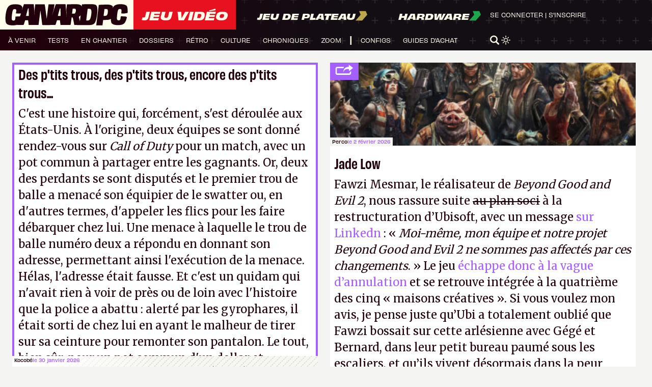

--- FILE ---
content_type: text/html; charset=UTF-8
request_url: https://www.canardpc.com/news/des-ptits-trous-des-ptits-trous-encore-des-ptits-trous/
body_size: 33272
content:
<!doctype html>
<html lang="fr-FR">
	<head>
		<meta charset="UTF-8">
		<meta name="server-id" content="cpc-prod2024">
					<meta name="matomo-url" content="//analytics.canardpc.com/">
			<meta name="matomo-site-id" content="1">

			<meta name="user-id" content="false">

			
			
					
		<meta name="viewport" content="width=device-width, initial-scale=1.0, maximum-scale=1.0, user-scalable=no" />
		<meta name="csrf-token" content="syUYO39c3SnliNl4EbnJ6ItjLQtRNj2QA85dv7K0">
		<meta name="user-api-url" content="https://www.canardpc.com/web-api/me">
		<link rel="profile" href="https://gmpg.org/xfn/11">

		<meta property="og:site_name" content="Canard PC" />

					<meta name="description" content="C&#039;est une histoire qui, forcément, s&#039;est déroulée aux États-Unis. À l&#039;origine, deux équipes se sont donné rendez-vous sur Call of Duty pour un match, avec un pot commun à partager entre les gagnants. Or, deux des perdants se sont disputés et le premier trou de balle a menacé son équipier de le swatter ou, en d&#039;autres termes, d&#039;appeler les flics pour les faire débarquer chez lui. Une menace à laquelle le trou de balle numéro deux a répondu en donnant son adresse, permettant ainsi l&#039;exécution de la menace. Hélas, l&#039;adresse était fausse. Et c&#039;est un quidam qui n&#039;avait rien à voir de près ou de loin avec l&#039;histoire que la police a abattu : alerté par les gyrophares, il était sorti de chez lui en ayant le malheur de tirer sur sa ceinture pour remonter son pantalon. Le tout, bien sûr, pour un pot commun d&#039;un dollar et cinquante cents..." />
			<meta property="og:title" content="Des p&#039;tits trous, des p&#039;tits trous, encore des p&#039;tits trous..." />
			<meta property="og:description" content="C&#039;est une histoire qui, forcément, s&#039;est déroulée aux États-Unis. À l&#039;origine, deux équipes se sont donné rendez-vous sur Call of Duty pour un match, avec un pot commun à partager entre les gagnants. Or, deux des perdants se sont disputés et le premier trou de balle a menacé son équipier de le swatter ou, en d&#039;autres termes, d&#039;appeler les flics pour les faire débarquer chez lui. Une menace à laquelle le trou de balle numéro deux a répondu en donnant son adresse, permettant ainsi l&#039;exécution de la menace. Hélas, l&#039;adresse était fausse. Et c&#039;est un quidam qui n&#039;avait rien à voir de près ou de loin avec l&#039;histoire que la police a abattu : alerté par les gyrophares, il était sorti de chez lui en ayant le malheur de tirer sur sa ceinture pour remonter son pantalon. Le tout, bien sûr, pour un pot commun d&#039;un dollar et cinquante cents..." />
			<meta property="og:image" content=""/>
			<meta property="og:url" content="https://www.canardpc.com/news/des-ptits-trous-des-ptits-trous-encore-des-ptits-trous/" />
			<meta property="article:published_time" content="2018-01-01 15:45:08" />
		
		
		
		<title>Des p&rsquo;tits trous, des p&rsquo;tits trous, encore des p&rsquo;tits trous&#8230; &#8211; Canard PC</title>
<meta name='robots' content='max-image-preview:large' />
<link rel='dns-prefetch' href='//s.w.org' />
<link rel="alternate" type="application/rss+xml" title="Canard PC &raquo; Flux" href="https://www.canardpc.com/feed/" />
<link rel="alternate" type="application/rss+xml" title="Canard PC &raquo; Flux des commentaires" href="https://www.canardpc.com/comments/feed/" />
<link rel="alternate" type="application/rss+xml" title="Canard PC &raquo; Des p&rsquo;tits trous, des p&rsquo;tits trous, encore des p&rsquo;tits trous&#8230; Flux des commentaires" href="https://www.canardpc.com/news/des-ptits-trous-des-ptits-trous-encore-des-ptits-trous/feed/" />
<script type="text/javascript">
window._wpemojiSettings = {"baseUrl":"https:\/\/s.w.org\/images\/core\/emoji\/13.1.0\/72x72\/","ext":".png","svgUrl":"https:\/\/s.w.org\/images\/core\/emoji\/13.1.0\/svg\/","svgExt":".svg","source":{"concatemoji":"https:\/\/www.canardpc.com\/cms\/wp-includes\/js\/wp-emoji-release.min.js?ver=5.9.5"}};
/*! This file is auto-generated */
!function(e,a,t){var n,r,o,i=a.createElement("canvas"),p=i.getContext&&i.getContext("2d");function s(e,t){var a=String.fromCharCode;p.clearRect(0,0,i.width,i.height),p.fillText(a.apply(this,e),0,0);e=i.toDataURL();return p.clearRect(0,0,i.width,i.height),p.fillText(a.apply(this,t),0,0),e===i.toDataURL()}function c(e){var t=a.createElement("script");t.src=e,t.defer=t.type="text/javascript",a.getElementsByTagName("head")[0].appendChild(t)}for(o=Array("flag","emoji"),t.supports={everything:!0,everythingExceptFlag:!0},r=0;r<o.length;r++)t.supports[o[r]]=function(e){if(!p||!p.fillText)return!1;switch(p.textBaseline="top",p.font="600 32px Arial",e){case"flag":return s([127987,65039,8205,9895,65039],[127987,65039,8203,9895,65039])?!1:!s([55356,56826,55356,56819],[55356,56826,8203,55356,56819])&&!s([55356,57332,56128,56423,56128,56418,56128,56421,56128,56430,56128,56423,56128,56447],[55356,57332,8203,56128,56423,8203,56128,56418,8203,56128,56421,8203,56128,56430,8203,56128,56423,8203,56128,56447]);case"emoji":return!s([10084,65039,8205,55357,56613],[10084,65039,8203,55357,56613])}return!1}(o[r]),t.supports.everything=t.supports.everything&&t.supports[o[r]],"flag"!==o[r]&&(t.supports.everythingExceptFlag=t.supports.everythingExceptFlag&&t.supports[o[r]]);t.supports.everythingExceptFlag=t.supports.everythingExceptFlag&&!t.supports.flag,t.DOMReady=!1,t.readyCallback=function(){t.DOMReady=!0},t.supports.everything||(n=function(){t.readyCallback()},a.addEventListener?(a.addEventListener("DOMContentLoaded",n,!1),e.addEventListener("load",n,!1)):(e.attachEvent("onload",n),a.attachEvent("onreadystatechange",function(){"complete"===a.readyState&&t.readyCallback()})),(n=t.source||{}).concatemoji?c(n.concatemoji):n.wpemoji&&n.twemoji&&(c(n.twemoji),c(n.wpemoji)))}(window,document,window._wpemojiSettings);
</script>
<style type="text/css">
img.wp-smiley,
img.emoji {
	display: inline !important;
	border: none !important;
	box-shadow: none !important;
	height: 1em !important;
	width: 1em !important;
	margin: 0 0.07em !important;
	vertical-align: -0.1em !important;
	background: none !important;
	padding: 0 !important;
}
</style>
	<link rel='stylesheet' id='wp-block-library-css'  href='https://www.canardpc.com/cms/wp-includes/css/dist/block-library/style.min.css?ver=5.9.5' type='text/css' media='all' />
<style id='global-styles-inline-css' type='text/css'>
body{--wp--preset--color--black: #000000;--wp--preset--color--cyan-bluish-gray: #abb8c3;--wp--preset--color--white: #ffffff;--wp--preset--color--pale-pink: #f78da7;--wp--preset--color--vivid-red: #cf2e2e;--wp--preset--color--luminous-vivid-orange: #ff6900;--wp--preset--color--luminous-vivid-amber: #fcb900;--wp--preset--color--light-green-cyan: #7bdcb5;--wp--preset--color--vivid-green-cyan: #00d084;--wp--preset--color--pale-cyan-blue: #8ed1fc;--wp--preset--color--vivid-cyan-blue: #0693e3;--wp--preset--color--vivid-purple: #9b51e0;--wp--preset--gradient--vivid-cyan-blue-to-vivid-purple: linear-gradient(135deg,rgba(6,147,227,1) 0%,rgb(155,81,224) 100%);--wp--preset--gradient--light-green-cyan-to-vivid-green-cyan: linear-gradient(135deg,rgb(122,220,180) 0%,rgb(0,208,130) 100%);--wp--preset--gradient--luminous-vivid-amber-to-luminous-vivid-orange: linear-gradient(135deg,rgba(252,185,0,1) 0%,rgba(255,105,0,1) 100%);--wp--preset--gradient--luminous-vivid-orange-to-vivid-red: linear-gradient(135deg,rgba(255,105,0,1) 0%,rgb(207,46,46) 100%);--wp--preset--gradient--very-light-gray-to-cyan-bluish-gray: linear-gradient(135deg,rgb(238,238,238) 0%,rgb(169,184,195) 100%);--wp--preset--gradient--cool-to-warm-spectrum: linear-gradient(135deg,rgb(74,234,220) 0%,rgb(151,120,209) 20%,rgb(207,42,186) 40%,rgb(238,44,130) 60%,rgb(251,105,98) 80%,rgb(254,248,76) 100%);--wp--preset--gradient--blush-light-purple: linear-gradient(135deg,rgb(255,206,236) 0%,rgb(152,150,240) 100%);--wp--preset--gradient--blush-bordeaux: linear-gradient(135deg,rgb(254,205,165) 0%,rgb(254,45,45) 50%,rgb(107,0,62) 100%);--wp--preset--gradient--luminous-dusk: linear-gradient(135deg,rgb(255,203,112) 0%,rgb(199,81,192) 50%,rgb(65,88,208) 100%);--wp--preset--gradient--pale-ocean: linear-gradient(135deg,rgb(255,245,203) 0%,rgb(182,227,212) 50%,rgb(51,167,181) 100%);--wp--preset--gradient--electric-grass: linear-gradient(135deg,rgb(202,248,128) 0%,rgb(113,206,126) 100%);--wp--preset--gradient--midnight: linear-gradient(135deg,rgb(2,3,129) 0%,rgb(40,116,252) 100%);--wp--preset--duotone--dark-grayscale: url('#wp-duotone-dark-grayscale');--wp--preset--duotone--grayscale: url('#wp-duotone-grayscale');--wp--preset--duotone--purple-yellow: url('#wp-duotone-purple-yellow');--wp--preset--duotone--blue-red: url('#wp-duotone-blue-red');--wp--preset--duotone--midnight: url('#wp-duotone-midnight');--wp--preset--duotone--magenta-yellow: url('#wp-duotone-magenta-yellow');--wp--preset--duotone--purple-green: url('#wp-duotone-purple-green');--wp--preset--duotone--blue-orange: url('#wp-duotone-blue-orange');--wp--preset--font-size--small: 13px;--wp--preset--font-size--medium: 20px;--wp--preset--font-size--large: 36px;--wp--preset--font-size--x-large: 42px;}.has-black-color{color: var(--wp--preset--color--black) !important;}.has-cyan-bluish-gray-color{color: var(--wp--preset--color--cyan-bluish-gray) !important;}.has-white-color{color: var(--wp--preset--color--white) !important;}.has-pale-pink-color{color: var(--wp--preset--color--pale-pink) !important;}.has-vivid-red-color{color: var(--wp--preset--color--vivid-red) !important;}.has-luminous-vivid-orange-color{color: var(--wp--preset--color--luminous-vivid-orange) !important;}.has-luminous-vivid-amber-color{color: var(--wp--preset--color--luminous-vivid-amber) !important;}.has-light-green-cyan-color{color: var(--wp--preset--color--light-green-cyan) !important;}.has-vivid-green-cyan-color{color: var(--wp--preset--color--vivid-green-cyan) !important;}.has-pale-cyan-blue-color{color: var(--wp--preset--color--pale-cyan-blue) !important;}.has-vivid-cyan-blue-color{color: var(--wp--preset--color--vivid-cyan-blue) !important;}.has-vivid-purple-color{color: var(--wp--preset--color--vivid-purple) !important;}.has-black-background-color{background-color: var(--wp--preset--color--black) !important;}.has-cyan-bluish-gray-background-color{background-color: var(--wp--preset--color--cyan-bluish-gray) !important;}.has-white-background-color{background-color: var(--wp--preset--color--white) !important;}.has-pale-pink-background-color{background-color: var(--wp--preset--color--pale-pink) !important;}.has-vivid-red-background-color{background-color: var(--wp--preset--color--vivid-red) !important;}.has-luminous-vivid-orange-background-color{background-color: var(--wp--preset--color--luminous-vivid-orange) !important;}.has-luminous-vivid-amber-background-color{background-color: var(--wp--preset--color--luminous-vivid-amber) !important;}.has-light-green-cyan-background-color{background-color: var(--wp--preset--color--light-green-cyan) !important;}.has-vivid-green-cyan-background-color{background-color: var(--wp--preset--color--vivid-green-cyan) !important;}.has-pale-cyan-blue-background-color{background-color: var(--wp--preset--color--pale-cyan-blue) !important;}.has-vivid-cyan-blue-background-color{background-color: var(--wp--preset--color--vivid-cyan-blue) !important;}.has-vivid-purple-background-color{background-color: var(--wp--preset--color--vivid-purple) !important;}.has-black-border-color{border-color: var(--wp--preset--color--black) !important;}.has-cyan-bluish-gray-border-color{border-color: var(--wp--preset--color--cyan-bluish-gray) !important;}.has-white-border-color{border-color: var(--wp--preset--color--white) !important;}.has-pale-pink-border-color{border-color: var(--wp--preset--color--pale-pink) !important;}.has-vivid-red-border-color{border-color: var(--wp--preset--color--vivid-red) !important;}.has-luminous-vivid-orange-border-color{border-color: var(--wp--preset--color--luminous-vivid-orange) !important;}.has-luminous-vivid-amber-border-color{border-color: var(--wp--preset--color--luminous-vivid-amber) !important;}.has-light-green-cyan-border-color{border-color: var(--wp--preset--color--light-green-cyan) !important;}.has-vivid-green-cyan-border-color{border-color: var(--wp--preset--color--vivid-green-cyan) !important;}.has-pale-cyan-blue-border-color{border-color: var(--wp--preset--color--pale-cyan-blue) !important;}.has-vivid-cyan-blue-border-color{border-color: var(--wp--preset--color--vivid-cyan-blue) !important;}.has-vivid-purple-border-color{border-color: var(--wp--preset--color--vivid-purple) !important;}.has-vivid-cyan-blue-to-vivid-purple-gradient-background{background: var(--wp--preset--gradient--vivid-cyan-blue-to-vivid-purple) !important;}.has-light-green-cyan-to-vivid-green-cyan-gradient-background{background: var(--wp--preset--gradient--light-green-cyan-to-vivid-green-cyan) !important;}.has-luminous-vivid-amber-to-luminous-vivid-orange-gradient-background{background: var(--wp--preset--gradient--luminous-vivid-amber-to-luminous-vivid-orange) !important;}.has-luminous-vivid-orange-to-vivid-red-gradient-background{background: var(--wp--preset--gradient--luminous-vivid-orange-to-vivid-red) !important;}.has-very-light-gray-to-cyan-bluish-gray-gradient-background{background: var(--wp--preset--gradient--very-light-gray-to-cyan-bluish-gray) !important;}.has-cool-to-warm-spectrum-gradient-background{background: var(--wp--preset--gradient--cool-to-warm-spectrum) !important;}.has-blush-light-purple-gradient-background{background: var(--wp--preset--gradient--blush-light-purple) !important;}.has-blush-bordeaux-gradient-background{background: var(--wp--preset--gradient--blush-bordeaux) !important;}.has-luminous-dusk-gradient-background{background: var(--wp--preset--gradient--luminous-dusk) !important;}.has-pale-ocean-gradient-background{background: var(--wp--preset--gradient--pale-ocean) !important;}.has-electric-grass-gradient-background{background: var(--wp--preset--gradient--electric-grass) !important;}.has-midnight-gradient-background{background: var(--wp--preset--gradient--midnight) !important;}.has-small-font-size{font-size: var(--wp--preset--font-size--small) !important;}.has-medium-font-size{font-size: var(--wp--preset--font-size--medium) !important;}.has-large-font-size{font-size: var(--wp--preset--font-size--large) !important;}.has-x-large-font-size{font-size: var(--wp--preset--font-size--x-large) !important;}
</style>
<link rel='stylesheet' id='theme_styles-css'  href='https://www.canardpc.com/content/themes/canard-pc/dist/css/style.css?ver=1.0.3&#038;mod=1741081152' type='text/css' media='all' />
<link rel="https://api.w.org/" href="https://www.canardpc.com/wp-json/" /><link rel="EditURI" type="application/rsd+xml" title="RSD" href="https://www.canardpc.com/cms/xmlrpc.php?rsd" />
<link rel="wlwmanifest" type="application/wlwmanifest+xml" href="https://www.canardpc.com/cms/wp-includes/wlwmanifest.xml" /> 
<meta name="generator" content="WordPress 5.9.5" />
<link rel="canonical" href="https://www.canardpc.com/news/des-ptits-trous-des-ptits-trous-encore-des-ptits-trous/" />
<link rel='shortlink' href='https://www.canardpc.com/?p=21855' />
<link rel="alternate" type="application/json+oembed" href="https://www.canardpc.com/wp-json/oembed/1.0/embed?url=https%3A%2F%2Fwww.canardpc.com%2Fnews%2Fdes-ptits-trous-des-ptits-trous-encore-des-ptits-trous%2F" />
<link rel="alternate" type="text/xml+oembed" href="https://www.canardpc.com/wp-json/oembed/1.0/embed?url=https%3A%2F%2Fwww.canardpc.com%2Fnews%2Fdes-ptits-trous-des-ptits-trous-encore-des-ptits-trous%2F&#038;format=xml" />
<script type="text/javascript">
/* <![CDATA[ */
var themosis = {
ajaxurl: "https:\/\/www.canardpc.com\/cms\/wp-admin\/admin-ajax.php",
};
/* ]]> */
</script><meta name="csrf-token" content="syUYO39c3SnliNl4EbnJ6ItjLQtRNj2QA85dv7K0"><link rel="pingback" href="https://www.canardpc.com/cms/xmlrpc.php">
		<link rel="icon" href="/favicon.ico" />
		<link rel="stylesheet" href="https://use.typekit.net/lxm3hyf.css">
      	<link rel="stylesheet" href="https://fonts.googleapis.com/css?family=Merriweather">

					<script type="application/javascript">
				window.axeptioSettings = {
					clientId: "6095647ef4441a48b335ffd2",
					cookieVersion: "canardpc-base"
				};
			</script>
				<script>
			window.too_many_request_message = 'Trop de requêtes. Veuillez réessayer plus tard.';
		</script>
		<script type="application/javascript" src="https://www.canardpc.com/content/themes/canard-pc/dist/js/script.js"></Script>
		<script type="application/javascript" src="https://www.canardpc.com/content/themes/canard-pc/dist/js/masonry.pkgd.min.js"></script>
		<script type="application/javascript" src="https://www.canardpc.com/content/themes/canard-pc/dist/js/infinite-scroll.pkgd.min.js"></script>
		<link rel="stylesheet" href="https://cdn.jsdelivr.net/npm/glightbox/dist/css/glightbox.min.css" />
		<script src="https://cdn.jsdelivr.net/gh/mcstudios/glightbox/dist/js/glightbox.min.js"></script>
		
	</head>
	<body class="jeu-video article-display">
		<header>
  <div class="header-container">
    <div class="header-grid">
      <div id="logos-section">
        <div class="logo-container">
          <a href="https://www.canardpc.com">
            <svg width="190" height="33" viewBox="0 0 190 33" fill="none" xmlns="http://www.w3.org/2000/svg">
              <path d="M185.813 19.1675L178.445 18.7828C178.373 19.3767 178.254 20.1247 178.178 20.6041C177.92 22.2224 177.664 23.8193 177.215 24.3613C177.097 24.5032 176.956 24.6132 176.812 24.7078C176.394 24.9796 175.848 25.1414 175.193 25.1551C174.338 25.1719 173.668 24.9032 173.116 24.4773C172.709 24.1643 172.435 23.3964 172.43 22.0926C172.425 20.7171 172.497 18.7935 172.761 16.4546C173.278 11.9571 173.937 9.0976 174.783 8.3251C175.355 7.80298 176.111 7.54192 177.003 7.53887C177.843 7.53581 178.48 7.76634 178.941 8.16327C179.192 8.38006 179.38 8.81516 179.462 9.49453C179.566 10.3708 179.3 12.8883 179.116 14.3829L182.965 14.6593L188.852 13.7402C189.147 11.3189 189.109 6.64271 188.241 4.11149C187.377 1.58485 183.951 0.262748 178.355 0.180307C172.844 0.097867 169.224 1.37264 167.382 3.74203C167.15 4.03973 167.16 4.01073 166.718 4.67788C166.277 5.34504 164.73 7.48238 164.73 7.48238C164.73 7.48238 164.617 8.39838 166.363 4.3298C165.44 1.68103 161.501 0.803189 158.271 0.809296C157.687 0.813876 144.532 0.87189 144.447 1.49477C144.171 3.50845 140.513 32.8236 140.513 32.8236L150.126 32.7442C150.126 32.7442 151.002 25.5444 151.167 24.6895C151.178 24.6315 151.664 24.575 151.675 24.5216C152.301 24.4834 157.11 24.4605 157.558 24.3719C159.847 24.2758 161.646 23.7872 163.024 22.8178C163.13 24.6819 163.304 27.2192 163.798 28.5306C164.783 31.1412 168.318 32.448 173.945 32.4435C179.577 32.4389 182.905 31.2862 184.664 28.6039C186.498 25.8024 187.496 22.2972 187.777 20.0011C187.308 19.8499 185.813 19.166 185.813 19.166V19.1675ZM158.36 12.9769C158.088 15.1005 157.939 15.7295 157.157 16.8913C156.754 17.4912 155.936 18.0866 155.207 18.1263C154.664 18.2256 151.855 18.1645 151.855 18.1645L153.201 7.64573C153.201 7.64573 156.193 7.55108 156.707 7.64879C157.5 7.70222 158.148 8.51441 158.286 9.21668C158.501 10.3098 158.569 11.322 158.36 12.9769Z" fill="#21000B"/>
              <path d="M15.8176 20.9002C15.8322 22.5146 15.4589 24.1274 15.0028 24.6737C14.8827 24.8191 14.7383 24.9293 14.589 25.0257C14.1653 25.298 13.6103 25.4618 12.9448 25.4755C12.0765 25.4939 11.3948 25.2215 10.8316 24.7931C10.4161 24.4763 10.1337 23.6975 10.1289 22.3738C10.124 20.9875 10.197 19.0518 10.4648 16.7014C10.9907 12.1643 11.661 9.28293 12.5228 8.50405C13.1055 7.97766 13.8748 7.71447 14.7837 7.71141C15.6391 7.70835 16.2883 7.94094 16.7573 8.34032C17.0138 8.55914 17.2069 8.99984 17.2897 9.68843C17.3968 10.5714 16.509 14.3448 16.509 14.3448L20.0423 14.6509L24.444 14.4979C23.7705 16.6065 23.4101 17.3762 22.9232 18.9355L15.9069 19.2415C15.8306 19.8536 15.8127 20.0066 15.8208 20.9018L15.8176 20.9002ZM36.3506 18.2453C36.2678 18.2453 35.4887 18.2438 35.3232 18.2423C35.2015 18.2423 34.4289 18.2423 34.2958 18.2407C33.9842 18.2392 32.4017 18.2346 32.2914 18.2254C32.181 18.2147 33.4957 13.0993 33.6985 12.4275C33.8836 11.8108 35.2664 6.75503 35.3605 6.65097L35.4758 6.63567C35.6251 6.62496 36.0487 6.60354 36.1526 6.68311C36.2045 6.72289 36.3684 11.8154 36.4025 12.4826C36.4366 13.1498 36.495 18.2469 36.3522 18.2453H36.3506ZM85.4424 18.3035C85.3596 18.3035 84.5806 18.302 84.4151 18.3004C84.2933 18.3004 83.5208 18.3004 83.3877 18.2989C83.076 18.2974 81.4936 18.2928 81.3832 18.2836C81.2729 18.2729 82.5875 13.1574 82.7904 12.4856C82.9754 11.869 84.3582 6.81318 84.4524 6.70912L84.5676 6.69382C84.7169 6.68311 85.1405 6.66169 85.2444 6.74126C85.2964 6.78104 85.4603 11.8736 85.4944 12.5407C85.5284 13.2079 85.5869 18.305 85.444 18.3035H85.4424ZM108.308 13.3058C107.921 14.0373 107.534 14.6692 106.91 14.7274C106.18 14.833 103.241 14.6769 103.241 14.6769L104.177 7.09779C104.177 7.09779 107.3 6.98762 107.699 7.13758C108.373 7.20032 108.66 7.85372 108.879 8.40153C109.174 9.13909 109.197 9.70067 109.059 10.8636C108.921 12.0174 108.644 12.6693 108.308 13.3043V13.3058ZM113.847 19.4496C115.001 18.9385 115.868 18.2086 116.436 17.2645L115.65 23.6317L115.412 26.4304C114.689 23.6867 113.925 20.8176 113.794 20.458C113.87 20.3922 113.776 19.5292 113.847 19.4496V19.4496ZM132.824 16.3173C132.26 20.6738 131.196 23.0976 130.577 23.9056C130.064 24.5697 129.206 25.2032 128.183 25.2521C127.703 25.3348 125.095 25.2353 125.095 25.2353C125.095 25.2353 127.114 8.38317 127.25 7.39159C127.273 7.23092 129.951 7.16665 130.447 7.29672C131.499 7.37782 132.239 8.05417 132.577 8.74123C132.975 9.55224 133.385 11.973 132.824 16.3173ZM26.6546 5.77417C26.5345 5.02131 26.4274 4.84074 26.2261 4.25927C25.3448 1.71147 21.8569 0.377137 16.1601 0.294506C10.5492 0.210344 6.86333 1.49878 4.9871 3.88896C3.72763 5.49108 2.7603 7.54002 2.21983 9.3778C1.56575 11.5859 0.999312 14.4688 0.673083 17.4879C0.161828 22.2147 0.317639 26.1871 1.34177 28.8772C2.34481 31.5107 5.94469 32.8282 11.674 32.8236C14.675 32.8205 17.0332 32.5007 18.8559 31.8091C18.7926 32.0065 18.7537 32.1273 18.7537 32.1273L28.3766 32.1411L28.9934 31.0057C28.9934 31.0057 30.67 25.6362 30.8485 25.0853C30.9637 24.7319 35.2745 25.1358 35.4092 24.9017L36.3441 32.1549C36.7661 32.1549 40.4487 32.1381 40.4487 32.1381L42.359 32.1518L42.3509 32.2039L51.4188 32.2391L51.5925 31.7601L54.3841 9.74505C54.9943 14.4152 57.2244 31.5382 57.2601 32.2941C57.9742 32.3553 71.7213 32.3064 71.7213 32.3064L71.8739 32.2712L71.8852 32.1886L77.4701 32.1962L78.0868 31.0608C78.0868 31.0608 79.7634 25.6913 79.942 25.1404C80.0572 24.787 84.368 25.1909 84.5027 24.9568L85.4376 32.21C85.8595 32.21 89.5422 32.1931 89.5422 32.1931L93.6063 32.2238L93.6923 32.2482L100.593 32.2651L101.256 30.7716C101.256 30.7716 102.403 21.4312 102.578 20.5942C102.705 20.5927 103.875 20.5896 103.973 20.585C104.104 20.5804 104.437 21.826 104.602 21.8168C104.903 22.9783 106.654 32.2758 106.654 32.2758C106.654 32.2758 112.252 32.3431 115.162 32.3462L115.439 32.415C115.439 32.415 128.248 32.4349 129.587 32.4074C133.723 32.3905 136.417 31.3928 137.808 29.6836C139.386 27.7433 140.966 22.9094 141.778 16.605C142.529 10.7504 142.511 6.04195 141.554 3.5722C141.538 3.50793 141.474 3.3641 141.455 3.30442C140.801 1.23405 138.043 0.259311 133.799 0.214935C132.251 0.138425 118.53 0.343472 118.53 0.343472L118.111 3.74206C117.27 0.955554 113.748 0.286855 110.239 0.259311C109.668 0.237888 95.3559 0.337351 95.3559 0.337351L94.3626 8.22249L94.7992 20.4641L94.0721 10.7305C94.0721 10.7305 93.2541 0.355714 93.1648 0.291445C93.0171 0.184331 78.1842 0.25472 78.069 0.320519C77.9521 0.386318 74.8846 9.78024 74.8846 9.78024L71.9972 18.4749L75.1232 7.61041L76.1457 0.345002C76.1457 0.345002 67.8747 0.320519 67.4462 0.317459C67.4268 0.317459 67.0551 0.337351 67.0356 0.372546C66.7646 0.857621 64.3089 21.1956 64.1336 22.6431C63.499 17.8766 61.3031 0.407741 60.9249 0.371016C60.1962 0.299096 46.9798 0.424573 46.4491 0.378667C46.389 0.661755 45.3941 9.13909 45.3941 9.13909L45.3211 18.9324L45.0273 11.315C45.0273 11.315 44.1639 0.299096 44.0713 0.231767C43.9236 0.124653 29.0908 0.195042 28.9755 0.260841C28.883 0.312868 26.7698 6.70606 26.7698 6.70606L25.8804 9.44513L26.6578 5.77264L26.6546 5.77417Z" fill="#21000B"/>
            </svg>
          </a>
        </div>

        
        
        
                        
        
                <div class="header-section-jv active">
        <a href="https://www.canardpc.com">
          <h1 class="Navigation-1">Jeu Vidéo</h1>
        </a>
                </div>
                <div class="header-section-jdp">
        <a href="https://www.canardpc.com/jeu-de-plateau">
            <span class="Navigation-2">Jeu de plateau</span>
            <svg width="23" height="20" viewBox="0 0 23 20" fill="none" xmlns="http://www.w3.org/2000/svg">
            <path d="M20 0.686279H7L10 7.87582L0 19.3137H13L23 7.87582L20 0.686279Z" fill="#C0A64B"/>
            </svg>
          </a>
                </div>
                <div class="header-section-hw">
        <a href="https://www.canardpc.com/hardware">
          <span class="Navigation-2">Hardware</span>
          <svg width="23" height="20" viewBox="0 0 23 20" fill="none" xmlns="http://www.w3.org/2000/svg">
          <path d="M20 0.686279H7L10 7.87582L0 19.3137H13L23 7.87582L20 0.686279Z" fill="#1CA74C"/>
          </svg>
        </a>
                </div>
      </div>
      <nav>
        <div id="menuToggle">
          <input type="checkbox" class="closeMenuBtn" />
          <span id="span1" class="closeMenuBtn"></span>
          <span id="span2" class="closeMenuBtn"></span>
          <span id="span3" class="closeMenuBtn"></span>
          <div id="menu">
            <div id="menuMobileHeader">
            <div id="menuMobileUser">
                              <a href="https://www.canardpc.com/se-connecter?redirect=https%3A%2F%2Fwww.canardpc.com%2Fnews%2Fdes-ptits-trous-des-ptits-trous-encore-des-ptits-trous">
                  Se connecter
                </a>&nbsp;|&nbsp;
                <a href="https://boutique.canardpc.com/common/login">
                  S'inscrire
                </a>
                          </div>
              <div id="menuMobileSearch">
              <svg class="searchBtn" width="30" height="30" viewBox="0 0 30 30" fill="none" xmlns="http://www.w3.org/2000/svg">
              <path d="M29.2726 25.8673L23.6196 20.351C23.1958 19.9378 22.6528 19.7143 22.1004 19.6622C23.8048 17.5898 24.8312 14.9633 24.8312 12.1071C24.828 5.43061 19.2598 0 12.414 0C5.56826 0 0 5.43061 0 12.1071C0 18.7837 5.56826 24.2143 12.414 24.2143C14.9973 24.2143 17.3984 23.4398 19.3853 22.1173C19.3979 22.7173 19.6364 23.3143 20.1072 23.7735L25.7634 29.2898C26.2468 29.7643 26.8839 30 27.518 30C28.152 30 28.7892 29.7643 29.2726 29.2898C30.2425 28.3439 30.2425 26.8133 29.2726 25.8673ZM12.414 20.1796C7.85017 20.1796 4.13696 16.5582 4.13696 12.1071C4.13696 7.65612 7.85017 4.03469 12.414 4.03469C16.9778 4.03469 20.6911 7.65612 20.6911 12.1071C20.6911 16.5582 16.9778 20.1796 12.414 20.1796Z" fill="#FFFDEC"/>
              </svg>
              <form id="SearchApp" class="search-part" method="get" action="https://www.canardpc.com/moteur-de-recherche">
              <input ref="searchInput" data-query="" @input="loadSuggest()" @focus="focused = true" @blur="setTimeout(() => {focused = false}, 150)" type="text" id="searchInput" name="s" placeholder="Recherche..." v-model="query" minlength="3" class="Body-1" />
              </form>
              <svg class="closeBtn" width="30" height="30" viewBox="0 0 30 30" fill="none" xmlns="http://www.w3.org/2000/svg">
              <rect width="3.37005" height="38.6043" rx="1.68502" transform="matrix(0.714725 -0.699406 0.714725 0.699406 0 3.00012)" fill="#FFFDEC"/>
              <rect width="3.37005" height="38.6043" rx="1.68502" transform="matrix(0.714725 0.699406 -0.714725 0.699406 27.5916 0)" fill="#FFFDEC"/>
              </svg>
            </div>
          </div>
          <div id="menuMobileContent">
            
            <div class="header-section-jv active">
              <a href="https://www.canardpc.com">
                                <h1 class="Navigation-1">Jeu Vidéo</h1>
                              </a>
            </div>
                        <div id="menuMobileMain" class="mm-jv">
              <ul class="Navigation-3 header-nav">
			<li>
			<a href="/sommaire-a-venir-jeu-video" class="on-dark-background">
				à venir
			</a>
		</li>
			<li>
			<a href="/sommaire-test-jeu-video" class="on-dark-background">
				tests
			</a>
		</li>
			<li>
			<a href="/sommaire-en-chantier" class="on-dark-background">
				en chantier
			</a>
		</li>
			<li>
			<a href="/sommaire-dossier-jeu-video" class="on-dark-background">
				dossiers
			</a>
		</li>
			<li>
			<a href="/sommaire-l-oeil-dans-le-retro" class="on-dark-background">
				rétro
			</a>
		</li>
			<li>
			<a href="/sommaire-culture" class="on-dark-background">
				culture
			</a>
		</li>
			<li>
			<a href="/sommaire-chronique" class="on-dark-background">
				chroniques
			</a>
		</li>
			<li>
			<a href="/sommaire-zoom" class="on-dark-background">
				zoom
			</a>
		</li>
	</ul>
            </div>
                                    <div class="header-section-jdp">
              <a href="https://www.canardpc.com/jeu-de-plateau">
                <h1 class="Navigation-2">Jeu de plateau</h1>
                <svg width="23" height="20" viewBox="0 0 23 20" fill="none" xmlns="http://www.w3.org/2000/svg">
                <path d="M20 0.686279H7L10 7.87582L0 19.3137H13L23 7.87582L20 0.686279Z" fill="#C0A64B"/>
                </svg>
              </a>
            </div>
                                    <div class="header-section-hw">
              <a href="https://www.canardpc.com/hardware">
                <h1 class="Navigation-2">Hardware</h1>
                <svg width="23" height="20" viewBox="0 0 23 20" fill="none" xmlns="http://www.w3.org/2000/svg">
                <path d="M20 0.686279H7L10 7.87582L0 19.3137H13L23 7.87582L20 0.686279Z" fill="#1CA74C"/>
                </svg>
              </a>
            </div>
                        <!-- <div id="menuMobileMainSection">
              <a href="#" class="Navigation-1">Jeu vidéo</a>
            </div>
            <div id="menuMobileMain">
              <ul class="Navigation-3 header-nav">
			<li>
			<a href="/sommaire-a-venir-jeu-video" class="on-dark-background">
				à venir
			</a>
		</li>
			<li>
			<a href="/sommaire-test-jeu-video" class="on-dark-background">
				tests
			</a>
		</li>
			<li>
			<a href="/sommaire-en-chantier" class="on-dark-background">
				en chantier
			</a>
		</li>
			<li>
			<a href="/sommaire-dossier-jeu-video" class="on-dark-background">
				dossiers
			</a>
		</li>
			<li>
			<a href="/sommaire-l-oeil-dans-le-retro" class="on-dark-background">
				rétro
			</a>
		</li>
			<li>
			<a href="/sommaire-culture" class="on-dark-background">
				culture
			</a>
		</li>
			<li>
			<a href="/sommaire-chronique" class="on-dark-background">
				chroniques
			</a>
		</li>
			<li>
			<a href="/sommaire-zoom" class="on-dark-background">
				zoom
			</a>
		</li>
	</ul>
            </div>
            <div id="menuMobileSections">
              <p><a href="#" class="Navigation-2">Jeu de plateau </a><svg width="23" height="20" viewBox="0 0 23 20" fill="none" xmlns="http://www.w3.org/2000/svg">
                <path d="M20 0.686279H7L10 7.87582L0 19.3137H13L23 7.87582L20 0.686279Z" fill="#C0A64B"/></svg></p>
              <p><a href="#" class="Navigation-2">Hardware </a><svg width="23" height="20" viewBox="0 0 23 20" fill="none" xmlns="http://www.w3.org/2000/svg">
              <path d="M20 0.686279H7L10 7.87582L0 19.3137H13L23 7.87582L20 0.686279Z" fill="#1CA74C"/></svg></p>
            </div> -->
          </div>
          <div id="menuMobileFooter">
          <ul>
			<li>
			<a href="https://www.twitch.tv/canardpc" target="cpc-twitch">
				<div class="svg-icon"><svg xmlns="http://www.w3.org/2000/svg" viewBox="0 0 24 24">
	<path d="M2.149 0l-1.612 4.119v16.836h5.731v3.045h3.224l3.045-3.045h4.657l6.269-6.269v-14.686h-21.314zm19.164 13.612l-3.582 3.582h-5.731l-3.045 3.045v-3.045h-4.836v-15.045h17.194v11.463zm-3.582-7.343v6.262h-2.149v-6.262h2.149zm-5.731 0v6.262h-2.149v-6.262h2.149z"/>
</svg>
</div>
			</a>
		</li>
			<li>
			<a href="https://www.youtube.com/channel/UCFe-p93CVJ13v3GM0hIzYNg" target="cpc-youtube">
				<div class="svg-icon"><svg xmlns="http://www.w3.org/2000/svg" viewBox="0 0 21.907 21.908">
	<path d="M6.907,6.59V-13.3A1.609,1.609,0,0,0,5.9-14.31H-13.992A1.665,1.665,0,0,0-15-13.3V6.59A1.6,1.6,0,0,0-13.992,7.6H5.9A1.559,1.559,0,0,0,6.907,6.59M5.079-2.769A24.056,24.056,0,0,1,4.7,1.652,2.288,2.288,0,0,1,3.085,3.276a54.177,54.177,0,0,1-7.132.384,54.146,54.146,0,0,1-7.13-.384A2.287,2.287,0,0,1-12.79,1.652a24.057,24.057,0,0,1-.381-4.421A24.057,24.057,0,0,1-12.79-7.19a2.287,2.287,0,0,1,1.614-1.624A54.146,54.146,0,0,1-4.046-9.2a54.177,54.177,0,0,1,7.132.384A2.288,2.288,0,0,1,4.7-7.19a24.056,24.056,0,0,1,.381,4.421M-5.913-.056l4.77-2.714-4.77-2.714Z" transform="translate(15 14.31)"/>
</svg>
</div>
			</a>
		</li>
			<li>
			<a href="https://canardpc.lepodcast.fr/" target="cpc-podcloud">
				<div class="svg-icon"><svg viewBox="0 0 16.6 23.5" xml:space="preserve">
	<circle cx="8.3" cy="12.9" r="4"/>
	<circle cx="8.3" cy="4" r="4"/>
	<rect x="4.3" y="4" width="8" height="9.2"/>
	<ellipse cx="3.8" cy="5.7" rx="1.1" ry="1.1"/>
	<ellipse cx="6.3" cy="5.7" rx="1.1" ry="1.1"/>
	<rect x="3.7" y="4.6" width="2.6" height="2.2"/>
	<ellipse cx="10.4" cy="5.7" rx="1.1" ry="1.1"/>
	<ellipse cx="12.9" cy="5.7" rx="1.1" ry="1.1"/>
	<rect x="10.3" y="4.6" width="2.6" height="2.2"/>
	<path d="M4.9,8.9c0,0.6-0.5,1.1-1.1,1.1c-0.6,0-1.1-0.5-1.1-1.1c0-0.6,0.5-1.1,1.1-1.1c0,0,0,0,0,0C4.4,7.7,4.9,8.2,4.9,8.9z"/>
	<path d="M7.4,8.9c0,0.6-0.5,1.1-1.1,1.1c-0.6,0-1.1-0.5-1.1-1.1c0-0.6,0.5-1.1,1.1-1.1c0,0,0,0,0,0C6.9,7.7,7.4,8.2,7.4,8.9z"/>
	<rect x="3.7" y="7.7" width="2.6" height="2.2"/>
	<path d="M11.5,8.9c0,0.6-0.5,1.1-1.1,1.1c-0.6,0-1.1-0.5-1.1-1.1c0-0.6,0.5-1.1,1.1-1.1c0,0,0,0,0,0C11,7.7,11.5,8.2,11.5,8.9z"/>
	<path d="M14,8.9c0,0.6-0.5,1.1-1.1,1.1c-0.6,0-1.1-0.5-1.1-1.1c0-0.6,0.5-1.1,1.1-1.1c0,0,0,0,0,0C13.5,7.7,14,8.2,14,8.9z"/>
	<rect x="10.3" y="7.7" width="2.6" height="2.2"/>
	<path d="M4.4,23.5h3.9c0.5,0,1-0.4,1-1c0,0,0,0,0,0v-3.1c0-0.3-0.1-0.5-0.3-0.7c-0.2-0.2-0.5-0.3-0.7-0.3h0c-1.2,0-2.4-0.3-3.4-0.9c-0.8-0.4-1.5-1-2-1.8C2.3,14.7,2,13.5,2,12.2c0-0.6-0.4-1-1-1s-1,0.4-1,1c0,1.6,0.4,3.2,1.2,4.6c1,1.5,2.5,2.6,4.2,3.1c0.9,0.3,1.9,0.5,2.9,0.5h0.1l0-1h-1v2.1H4.4c-0.6,0-1,0.4-1,1S3.9,23.5,4.4,23.5z"/>
	<path d="M12.2,21.5H9.3v-2.1h-1l0,1h0.1c1.5,0,3-0.4,4.4-1.1c1.1-0.6,2.1-1.4,2.7-2.5c0.8-1.4,1.2-3,1.2-4.6c0-0.6-0.4-1-1-1c-0.6,0-1,0.4-1,1c0,1.2-0.3,2.5-0.9,3.6c-0.7,1.1-1.8,1.9-3.1,2.3c-0.7,0.2-1.5,0.4-2.3,0.4h0c-0.3,0-0.5,0.1-0.7,0.3c-0.2,0.2-0.3,0.4-0.3,0.7v3.1c0,0.3,0.1,0.5,0.3,0.7c0.2,0.2,0.4,0.3,0.7,0.3h3.9c0.6,0,1-0.4,1-1S12.7,21.5,12.2,21.5z"/>
</svg>
</div>
			</a>
		</li>
			<li>
			<a href="https://twitter.com/Canardpcredac" target="cpc-twitter">
				<div class="svg-icon"><svg xmlns="http://www.w3.org/2000/svg" viewBox="0 0 24.652 20.543">
	<path d="M0,4.979A10.63,10.63,0,0,0,7.178,2.651,5.316,5.316,0,0,1,2.5-.84L4.637-.95c.021-.047.042-.092.063-.138A5.236,5.236,0,0,1,.645-6.142a4.459,4.459,0,0,0,2.219.5,5.542,5.542,0,0,1-2.046-3.1,5.068,5.068,0,0,1,.46-3.616c.463.429.918.835,1.36,1.259a14.379,14.379,0,0,0,7.509,3.817,12.8,12.8,0,0,0,1.37.184c.463.036.446.01.455-.441a9,9,0,0,1,.11-2.03,4.846,4.846,0,0,1,3.946-3.785,4.811,4.811,0,0,1,4.451,1.238.679.679,0,0,0,.783.207l2.319-.9c.084-.033.167-.068.345-.142a3.223,3.223,0,0,1-.82,1.517c-.374.4-.787.764-1.265,1.224a11.361,11.361,0,0,0,2.813-.73,9.887,9.887,0,0,1-2.078,2.213.958.958,0,0,0-.407.864A14.816,14.816,0,0,1,20.3-.473,13.773,13.773,0,0,1,10.4,6.8,14.68,14.68,0,0,1,.551,5.316C.468,5.272.388,5.227.31,5.179.2,5.114.1,5.046,0,4.979" transform="translate(0 13.473)"/>
</svg>
</div>
			</a>
		</li>
			<li>
			<a href="https://twitter.com/cpchardware" target="cpc-twitter-hw">
				<div class="svg-icon"><svg version="1.1" xmlns="http://www.w3.org/2000/svg" x="0px" y="0px" viewBox="0 0 27.9 22" style="overflow:visible;enable-background:new 0 0 27.9 22;" xml:space="preserve">
	<path d="M20.6,15c0,0.6-0.3,2.2-0.5,3.4c-0.1,0.4-0.1,0.8-0.2,1.1H20c0-0.3-0.1-0.7-0.2-1.1c-0.2-1.2-0.4-2.9-0.4-3.4c-0.4,0-1.4,0-1.9,0c-0.6,0-1.7,0-2.1,0c0,0.6-0.3,2.2-0.5,3.4c-0.1,0.4-0.1,0.8-0.2,1.1h-0.1c-0.1-0.3-0.1-0.7-0.2-1.1c-0.2-1.2-0.4-3-0.4-3.4h-4c0.5,1.7,1.4,6,1.6,7c0.3,0,1,0,2.2,0c0.9,0,1.7,0,2.1,0c0.1-0.5,0.3-1.5,0.4-2.5c0.1-0.5,0.2-1.1,0.2-1.7h0.1c0.1,0.6,0.1,1.2,0.2,1.7c0.2,1.1,0.3,2.1,0.4,2.5c0.3,0,1.1,0,2.4,0c0.9,0,1.7,0,2.2,0c0.2-0.9,1.1-5.3,1.6-7L20.6,15L20.6,15z M6.1,15c0,0.6,0,1.5,0,2.4c-0.3,0-0.6,0-0.9,0c-0.3,0-0.6,0-0.9,0c0-0.8,0-1.7,0-2.4H0.4c0,1,0,2,0,3.5c0,1.5,0,2.5,0,3.5h3.9c0-0.6,0-1.5,0-2.3c0.3,0,0.6,0,0.9,0c0.3,0,0.6,0,0.9,0c0,0.8,0,1.7,0,2.3H10c0-1,0-2,0-3.5c0-1.5,0-2.5,0-3.5C10,15,6.1,15,6.1,15z"/>
	<path d="M26.1,2.4c0.5-0.5,0.8-1.1,1-1.8c-0.2,0.1-0.3,0.1-0.4,0.2l-2.7,1c-0.3,0.1-0.7,0-0.9-0.2c-1.4-1.3-3.3-1.9-5.2-1.4c-2.3,0.4-4.1,2.1-4.6,4.4c-0.1,0.8-0.2,1.6-0.1,2.4c0,0.5,0,0.6-0.5,0.5c-0.5,0-1.1-0.1-1.6-0.2C7.8,6.6,4.7,5.1,2.3,2.8c-0.5-0.5-1-1-1.6-1.5C0,2.6-0.1,4.1,0.2,5.5c0.4,1.4,1.2,2.7,2.4,3.6C1.7,9.1,0.8,8.9,0,8.5c0,2,1,3.8,2.6,4.9l21.1,0c0.9-2.2,1.4-4.5,1.4-6.9c0-0.4,0.1-0.8,0.5-1c0.9-0.7,1.7-1.6,2.4-2.6c-1,0.4-2.1,0.7-3.3,0.8C25.2,3.3,25.7,2.8,26.1,2.4z"/>
</svg>
</div>
			</a>
		</li>
			<li>
			<a href="https://www.instagram.com/canardpc/" target="cpc-instagram">
				<div class="svg-icon"><svg xmlns="http://www.w3.org/2000/svg" viewBox="0 0 24 24">
	<path d="M12 2.163c3.204 0 3.584.012 4.85.07 3.252.148 4.771 1.691 4.919 4.919.058 1.265.069 1.645.069 4.849 0 3.205-.012 3.584-.069 4.849-.149 3.225-1.664 4.771-4.919 4.919-1.266.058-1.644.07-4.85.07-3.204 0-3.584-.012-4.849-.07-3.26-.149-4.771-1.699-4.919-4.92-.058-1.265-.07-1.644-.07-4.849 0-3.204.013-3.583.07-4.849.149-3.227 1.664-4.771 4.919-4.919 1.266-.057 1.645-.069 4.849-.069zm0-2.163c-3.259 0-3.667.014-4.947.072-4.358.2-6.78 2.618-6.98 6.98-.059 1.281-.073 1.689-.073 4.948 0 3.259.014 3.668.072 4.948.2 4.358 2.618 6.78 6.98 6.98 1.281.058 1.689.072 4.948.072 3.259 0 3.668-.014 4.948-.072 4.354-.2 6.782-2.618 6.979-6.98.059-1.28.073-1.689.073-4.948 0-3.259-.014-3.667-.072-4.947-.196-4.354-2.617-6.78-6.979-6.98-1.281-.059-1.69-.073-4.949-.073zm0 5.838c-3.403 0-6.162 2.759-6.162 6.162s2.759 6.163 6.162 6.163 6.162-2.759 6.162-6.163c0-3.403-2.759-6.162-6.162-6.162zm0 10.162c-2.209 0-4-1.79-4-4 0-2.209 1.791-4 4-4s4 1.791 4 4c0 2.21-1.791 4-4 4zm6.406-11.845c-.796 0-1.441.645-1.441 1.44s.645 1.44 1.441 1.44c.795 0 1.439-.645 1.439-1.44s-.644-1.44-1.439-1.44z"/>
</svg>
</div>
			</a>
		</li>
			<li>
			<a href="https://discord.gg/6Nj4Ajc" target="cpc-discord">
				<div class="svg-icon"><svg xmlns="http://www.w3.org/2000/svg" viewBox="0 0 20.251 23.144">
	<path d="M5.251,6v-20.76a2.379,2.379,0,0,0-2.372-2.384H-12.628A2.379,2.379,0,0,0-15-14.759V.886A2.378,2.378,0,0,0-12.628,3.27H.495L-.118,1.129,1.363,2.506l1.4,1.3ZM3.029-3.649A4.855,4.855,0,0,1-1.038-1.628s-.479-.572-.878-1.077A4.2,4.2,0,0,0,.491-4.288,7.627,7.627,0,0,1-1.038-3.5a8.766,8.766,0,0,1-1.928.572,9.313,9.313,0,0,1-3.443-.014,11.211,11.211,0,0,1-1.955-.572,7.839,7.839,0,0,1-.969-.451c-.041-.027-.08-.041-.12-.068a.157.157,0,0,1-.053-.039c-.24-.134-.373-.227-.373-.227A4.135,4.135,0,0,0-7.552-2.732c-.4.5-.891,1.1-.891,1.1A4.819,4.819,0,0,1-12.5-3.649,17.8,17.8,0,0,1-10.583-11.4a6.568,6.568,0,0,1,3.736-1.4l.132.159a8.963,8.963,0,0,0-3.5,1.742s.292-.159.784-.386a10.02,10.02,0,0,1,3.017-.837,1.285,1.285,0,0,1,.225-.027A11.289,11.289,0,0,1-3.5-12.169a10.838,10.838,0,0,1,4,1.276,8.831,8.831,0,0,0-3.31-1.688l.186-.213a6.568,6.568,0,0,1,3.736,1.4A17.81,17.81,0,0,1,3.029-3.649M-1.012-6.361A1.417,1.417,0,0,0-2.368-7.837,1.417,1.417,0,0,0-3.723-6.361,1.425,1.425,0,0,0-2.368-4.886,1.416,1.416,0,0,0-1.012-6.361m-4.852,0A1.408,1.408,0,0,0-7.22-7.837,1.417,1.417,0,0,0-8.575-6.361,1.425,1.425,0,0,0-7.22-4.886,1.416,1.416,0,0,0-5.864-6.361" transform="translate(15 17.143)"/>
</svg>
</div>
			</a>
		</li>
			<li>
			<a href="https://www.facebook.com/CanardPCmagazine/" target="cpc-facebook">
				<div class="svg-icon"><svg viewBox="0 0 20.3 20.4" style="enable-background:new 0 0 20.3 20.4;">
	<path d="M19.1,0.1h-18C0.5,0.1,0,0.6,0,1.2v18c0,0.6,0.5,1.1,1.1,1.1h9.7v-7.8H8.2V9.5h2.6V7.2c0-2.6,1.6-4,3.9-4c1.1,0,2.1,0.1,2.4,0.1V6h-1.6C14.2,6,14,6.6,14,7.5v1.9h3l-0.4,3.1H14v7.8h5.2v0c0.6,0,1.1-0.5,1.1-1.1v-18C20.3,0.6,19.7,0.1,19.1,0.1z"/>
</svg>
</div>
			</a>
		</li>
			<li>
			<a href="https://forum.canardpc.com/" target="cpc-forum">
				<div class="svg-icon"><svg version="1.1" xmlns:xlink="http://www.w3.org/1999/xlink" x="0px" y="0px" viewBox="0 0 29.3 22" style="enable-background:new 0 0 29.3 22;" xml:space="preserve">
	<path d="M24.9,0h-9.4c-1.9,0-3,1-3.7,2.3H4.4C2.9,2.3,0,3.5,0,7.8v5.6C0,15.4,0.9,19,4.4,19h0c-0.2,0.5-0.6,0.9-1,1.3c-0.3,0.3-0.4,0.6-0.3,1C3.3,21.6,3.6,21.9,4,22c0.2,0,0.5,0,0.7,0c1.3,0,2.5-0.5,3.4-1.3c0.5-0.5,1-1,1.2-1.7l4.6,0c1.6-0.1,2.9-1,3.6-2.3h2.4c0.3,0.6,0.7,1.2,1.2,1.7c1,0.9,2.2,1.3,3.4,1.3c0.2,0,0.5,0,0.7,0c0.4-0.1,0.7-0.3,0.8-0.7c0.1-0.4,0-0.8-0.3-1c-0.4-0.4-0.7-0.8-1-1.3h0c3.5,0,4.4-3.6,4.4-5.5V5.5C29.3,1.2,26.4,0,24.9,0z M13.8,17H8.6c-0.4,0-0.8,0.3-0.9,0.7c-0.2,0.6-0.5,1.1-0.9,1.5c-0.2,0.1-0.3,0.3-0.5,0.4c0.2-0.4,0.3-0.9,0.4-1.4c0.1-0.3,0-0.6-0.2-0.8C6.3,17.2,6.1,17,5.8,17H4.4C2,17,2,13.6,2,13.5V7.8C2,4.5,4,4.3,4.4,4.3H11c-0.1,0.4-0.1,0.8-0.1,1.3v5.6c0,4.1,2.5,5.3,4.1,5.5C14.6,16.9,14.2,17,13.8,17z"/>
</svg>
</div>
			</a>
		</li>
			<li>
			<a href="https://www.canardpc.com/flux-rss/" target="cpc-rss">
				<div class="svg-icon"><svg version="1.1" xmlns="http://www.w3.org/2000/svg" xmlns:xlink="http://www.w3.org/1999/xlink" x="0px" y="0px" viewBox="0 0 22 22" style="enable-background:new 0 0 22 22;" xml:space="preserve">
	<path d="M6,19c0,0.8-0.3,1.5-0.9,2.1S3.8,22,3,22s-1.5-0.3-2.1-0.9S0,19.8,0,19s0.3-1.5,0.9-2.1S2.2,16,3,16s1.5,0.3,2.1,0.9S6,18.2,6,19z M14,20.9c0,0.3-0.1,0.5-0.3,0.8C13.5,21.9,13.3,22,13,22h-2.1c-0.3,0-0.5-0.1-0.7-0.3s-0.3-0.4-0.3-0.6C9.7,18.7,8.7,16.7,7,15s-3.7-2.7-6.1-2.9c-0.3,0-0.5-0.1-0.6-0.3S0,11.4,0,11.1V9c0-0.3,0.1-0.5,0.3-0.7C0.5,8.1,0.7,8,1,8h0.1c1.7,0.1,3.3,0.6,4.8,1.3s2.9,1.6,4,2.8c1.2,1.2,2.1,2.5,2.8,4S13.9,19.3,14,20.9z M22,21c0,0.3-0.1,0.5-0.3,0.7C21.5,21.9,21.3,22,21,22h-2.2c-0.3,0-0.5-0.1-0.7-0.3s-0.3-0.4-0.3-0.7c-0.1-2.2-0.7-4.4-1.6-6.4c-0.9-2-2.1-3.8-3.6-5.2S9.3,6.7,7.3,5.8c-2-0.9-4.1-1.5-6.4-1.6c-0.3,0-0.5-0.1-0.7-0.3S0,3.5,0,3.2V1c0-0.3,0.1-0.5,0.3-0.7C0.5,0.1,0.7,0,1,0h0c2.7,0.1,5.3,0.8,7.8,1.9s4.7,2.6,6.6,4.6c1.9,1.9,3.5,4.2,4.6,6.6S21.9,18.2,22,21z"/>
</svg>
</div>
			</a>
		</li>
	</ul>
          </div>
            
          </div>
        </div>
        <div class="header-section-menu">
          <ul class="Navigation-3 header-nav">
			<li>
			<a href="/sommaire-a-venir-jeu-video" class="on-dark-background">
				à venir
			</a>
		</li>
			<li>
			<a href="/sommaire-test-jeu-video" class="on-dark-background">
				tests
			</a>
		</li>
			<li>
			<a href="/sommaire-en-chantier" class="on-dark-background">
				en chantier
			</a>
		</li>
			<li>
			<a href="/sommaire-dossier-jeu-video" class="on-dark-background">
				dossiers
			</a>
		</li>
			<li>
			<a href="/sommaire-l-oeil-dans-le-retro" class="on-dark-background">
				rétro
			</a>
		</li>
			<li>
			<a href="/sommaire-culture" class="on-dark-background">
				culture
			</a>
		</li>
			<li>
			<a href="/sommaire-chronique" class="on-dark-background">
				chroniques
			</a>
		</li>
			<li>
			<a href="/sommaire-zoom" class="on-dark-background">
				zoom
			</a>
		</li>
	</ul>
                    <ul class="Navigation-3 header-nav left-box">
            <li>
              <a href="https://www.canardpc.com/les-configs-de-canard">configs</a>
            </li>
            <li>
              <a href="https://www.canardpc.com/guides-achat">guides d'achat</a>
            </li>
          </ul>
                  </div>
      </nav>
      <div class="user-section Navigation-3">
              <a href="https://www.canardpc.com/se-connecter?redirect=https%3A%2F%2Fwww.canardpc.com%2Fnews%2Fdes-ptits-trous-des-ptits-trous-encore-des-ptits-trous" class="col-2">
          Se connecter
        </a>&nbsp;|&nbsp;
        <a href="#">
          S'inscrire
        </a>
            </div>
      <div class="search">
        <div id="search">
          <svg class="searchDkpBtn" width="18" height="19" viewBox="0 0 18 19" fill="none" xmlns="http://www.w3.org/2000/svg">
          <path d="M17.5635 16.2753L14.1717 12.9655C13.9175 12.7175 13.5917 12.5835 13.2602 12.5522C14.2829 11.3088 14.8987 9.73284 14.8987 8.01917C14.8968 4.01325 11.5559 0.754883 7.44841 0.754883C3.34095 0.754883 0 4.01325 0 8.01917C0 12.0251 3.34095 15.2835 7.44841 15.2835C8.99835 15.2835 10.4391 14.8188 11.6312 14.0253C11.6387 14.3853 11.7819 14.7435 12.0643 15.019L15.458 18.3288C15.7481 18.6135 16.1304 18.7549 16.5108 18.7549C16.8912 18.7549 17.2735 18.6135 17.5635 18.3288C18.1455 17.7612 18.1455 16.8428 17.5635 16.2753ZM7.44841 12.8626C4.7101 12.8626 2.48217 10.6898 2.48217 8.01917C2.48217 5.34856 4.7101 3.1757 7.44841 3.1757C10.1867 3.1757 12.4146 5.34856 12.4146 8.01917C12.4146 10.6898 10.1867 12.8626 7.44841 12.8626Z" fill="#FFFDEC"/>
          </svg>
          <form id="SearchApp" class="search-part" method="get" action="https://www.canardpc.com/moteur-de-recherche">
          <input ref="searchInput" data-query="" @input="loadSuggest()" @focus="focused = true" @blur="setTimeout(() => {focused = false}, 150)" type="text" id="searchInput" name="s" placeholder="Recherche..." v-model="query" minlength="3" :class="{'not-empty': query.length > 0}" />
            <ul ref="searchSuggest" class="instant-results boxed" data-api-url="https://www.canardpc.com/search-ajax">
              <li v-for="post in results">
                <a :href="post.permalink">
                  <div class="image-container" v-html="post.thumbnail" v-if="post.thumbnail"></div>
                  <div class="info">
                    <h4 class="post-title" v-html="post.post_title"></h4>
                    <p v-html="post.meta_header"></p>
                  </div>
                </a>
              </li>
              <li class="show-all">
                <a href="#" @click.prevent="submitForm()">Voir tous les resultats</a>
              </li>
            </ul>
          </form>
          <svg class="closeDkpBtn" width="19" height="19" viewBox="0 0 30 30" fill="none" xmlns="http://www.w3.org/2000/svg">
          <rect width="3.37005" height="38.6043" rx="1.68502" transform="matrix(0.714725 -0.699406 0.714725 0.699406 0 3.00012)" fill="#FFFDEC"/>
          <rect width="3.37005" height="38.6043" rx="1.68502" transform="matrix(0.714725 0.699406 -0.714725 0.699406 27.5916 0)" fill="#FFFDEC"/>
          </svg>
                  </div>
          <svg id="modeJour" class="active" width="18" height="19" viewBox="0 0 18 19" fill="none" xmlns="http://www.w3.org/2000/svg">
          <path fill-rule="evenodd" clip-rule="evenodd" d="M3.66905 9.80709C3.66905 9.41352 3.3479 9.09223 2.9545 9.09223H0.714541C0.321142 9.0842 0 9.40549 0 9.80709C0 10.2087 0.321142 10.522 0.714541 10.522H2.9545C3.3479 10.522 3.66905 10.2007 3.66905 9.80709ZM4.34344 13.3412L3.03479 14.6505C2.75379 14.9316 2.75379 15.3814 3.03479 15.6625C3.31579 15.9436 3.76539 15.9436 4.04639 15.6625L5.35504 14.3533C5.63604 14.0722 5.63604 13.6224 5.35504 13.3412C5.07404 13.0601 4.62444 13.0601 4.34344 13.3412ZM4.34344 6.17657C4.62444 6.45769 5.07404 6.45769 5.35504 6.17657C5.63604 5.89545 5.63604 5.44565 5.35504 5.16452L4.04639 3.85528C3.76539 3.57416 3.31579 3.57416 3.03479 3.85528C2.75379 4.13641 2.75379 4.58621 3.03479 4.86733L4.34344 6.17657ZM8.95183 4.42557C9.34523 4.42557 9.66637 4.10428 9.66637 3.71071V1.46974C9.6744 1.07617 9.35326 0.754883 8.95986 0.754883C8.56646 0.754883 8.24532 1.07617 8.24532 1.46974V3.71071C8.24532 4.10428 8.56646 4.42557 8.95986 4.42557H8.95183ZM13.5923 6.11231L14.901 4.80308C15.182 4.52195 15.182 4.07215 14.901 3.79103C14.62 3.5099 14.1704 3.5099 13.8894 3.79103L12.5807 5.10026C12.2997 5.38139 12.2997 5.83119 12.5807 6.11231C12.8617 6.39344 13.3113 6.39344 13.5923 6.11231ZM8.95183 15.0842C8.55843 15.0842 8.23729 15.4055 8.23729 15.7991V18.04C8.23729 18.4336 8.55843 18.7549 8.95183 18.7549C9.34523 18.7549 9.66637 18.4336 9.66637 18.04V15.7991C9.66637 15.4055 9.34523 15.0842 8.95183 15.0842ZM13.5923 13.3975C13.3113 13.1163 12.8617 13.1163 12.5807 13.3975C12.2997 13.6786 12.2997 14.1284 12.5807 14.4095L13.8894 15.7187C14.1704 15.9999 14.62 15.9999 14.901 15.7187C15.182 15.4376 15.182 14.9878 14.901 14.7067L13.5923 13.3975ZM17.2855 9.0842H15.0455C14.6521 9.0842 14.331 9.40549 14.331 9.79906C14.331 10.1926 14.6521 10.5139 15.0455 10.5139H17.2855C17.6789 10.5139 18 10.1926 18 9.79906C18 9.40549 17.6789 9.0842 17.2855 9.0842ZM8.95986 5.59826C6.63961 5.59826 4.7529 7.48581 4.7529 9.80709C4.7529 12.1284 6.63961 14.0159 8.95986 14.0159C11.2801 14.0159 13.1668 12.1284 13.1668 9.80709C13.1668 7.48581 11.2801 5.59826 8.95986 5.59826ZM8.95986 12.7549C7.33006 12.7549 6.01338 11.4376 6.01338 9.80709C6.01338 8.17657 7.33006 6.8593 8.95986 6.8593C10.5897 6.8593 11.9063 8.17657 11.9063 9.80709C11.9063 11.4376 10.5897 12.7549 8.95986 12.7549Z" fill="#FFFDEC"/>
          </svg>
          <svg id="modeNuit" width="18" height="19" viewBox="0 0 15 16" fill="none" xmlns="http://www.w3.org/2000/svg">
          <path fill-rule="evenodd" clip-rule="evenodd" d="M14.3819 5.34425C14.0037 6.80941 12.6568 7.90376 11.0424 7.90376C9.13284 7.90376 7.58303 6.38433 7.58303 4.51218C7.58303 3.02893 8.56089 1.78083 9.91697 1.31958C9.16052 1.06634 8.34871 0.921631 7.5 0.921631C3.35793 0.921631 0 4.21372 0 8.27457C0 12.3354 3.35793 15.6275 7.5 15.6275C11.6421 15.6275 15 12.3354 15 8.27457C15 7.23449 14.7786 6.23962 14.3727 5.34425H14.3819ZM7.50923 14.0176C4.28044 14.0176 1.66052 11.4491 1.66052 8.28362C1.65129 5.45278 3.73616 3.10128 6.48524 2.63099C6.23616 3.20982 6.09779 3.84291 6.09779 4.51218C6.09779 7.18927 8.31181 9.35988 11.0424 9.35988C11.8727 9.35988 12.6476 9.14282 13.3303 8.78105C13.072 11.7114 10.5627 14.0176 7.50923 14.0176Z" fill="#FFFDEC"/>
          </svg>
      </div>
    </div>
  </div>
</header>

	
	<div class="page-content news-post">
		<div class="news-container" data-masonry='{	"itemSelector": ".news-item" , "gutter": 24}' data-infinite-scroll>
	<div class="news-item" id="news-item-focus">
		<div class="news-header">
						<div class="news-informations">
									<h5 class="news-title Headline-5">Des p&#039;tits trous, des p&#039;tits trous, encore des p&#039;tits trous...</h5>
							</div>
		</div>
		<div class="news-content">
			<p class="preview Body-1">
			C'est une histoire qui, forcément, s'est déroulée aux États-Unis. À l'origine, deux équipes se sont donné rendez-vous sur <em>Call of Duty </em>pour un match, avec un pot commun à partager entre les gagnants. Or, deux des perdants se sont disputés et le premier trou de balle a menacé son équipier de le swatter ou, en d'autres termes, d'appeler les flics pour les faire débarquer chez lui. Une menace à laquelle le trou de balle numéro deux a répondu en donnant son adresse, permettant ainsi l'exécution de la menace. Hélas, l'adresse était fausse. Et c'est un quidam qui n'avait rien à voir de près ou de loin avec l'histoire que la police a abattu : alerté par les gyrophares, il était sorti de chez lui en ayant le malheur de tirer sur sa ceinture pour remonter son pantalon. Le tout, bien sûr, pour un pot commun d'un dollar et cinquante cents...
		</p>
			</div>
	</div>

									<div class="news-item">
<div class="news-header">
		<div class="news-img">
		<div class="news-share Button" onclick="share_link('https://www.canardpc.com/news/jade-low/')">
		<svg width="52" height="30" viewBox="0 0 52 30" fill="none" xmlns="http://www.w3.org/2000/svg">
		<path d="M22.6001 22.6C22.6001 22.6 23.4001 14.4 27.5001 10.4C31.6001 6.4 39.1001 6.1 39.1001 6.1V0L51.9001 9.6C51.9001 9.6 39.4001 19.4 39.4001 19.2C39.4001 19 39.4001 13.1 39.4001 13.1C39.4001 13.1 33.4001 12.1 29.3001 14.3C25.2001 16.5 22.6001 22.6 22.6001 22.6Z" fill="white"/>
		<path d="M41.8 22.5V25C41.8 25.5 41.4 25.9 40.9 25.9H4.9C4.4 25.9 4 25.5 4 25V11.4C4 10.9 4.4 10.5 4.9 10.5H23.1L25.3 6.5H4.9C2.2 6.5 0 8.7 0 11.4V25C0 27.7 2.2 29.9 4.9 29.9H40.9C43.6 29.9 45.8 27.7 45.8 25V19.2L41.8 22.5Z" fill="white"/>
		</svg>
		</div>
		<img width="422" height="251" src="https://cdn.canardware.com/2023/02/28003512/ProjectBGE2-422x251.jpg" class="attachment-post-list-medium size-post-list-medium" alt="" loading="lazy" srcset="https://cdn.canardware.com/2023/02/28003512/ProjectBGE2-422x251.jpg 422w, https://cdn.canardware.com/2023/02/28003512/ProjectBGE2-284x168.jpg 284w, https://cdn.canardware.com/2023/02/28003512/ProjectBGE2-540x320.jpg 540w, https://cdn.canardware.com/2023/02/28003512/ProjectBGE2-212x126.jpg 212w, https://cdn.canardware.com/2023/02/28003512/ProjectBGE2-890x530.jpg 890w" sizes="(max-width: 422px) 100vw, 422px" />
		<div class="auteur-date-article">
		<span class="auteur-article Caption-Article">
	<a href="https://www.canardpc.com/auteur/perco">
		Perco
	</a>
</span>
<span class="date-article Caption-Article">
	le 2 février 2026
	</span>
		</div>
	</div>
		<div class="news-informations">
					<h5 class="news-title Headline-5">Jade Low</h5>
			</div>
</div>
<div class="news-content">
	<p class="preview Body-1">
			Fawzi Mesmar, le réalisateur de <em>Beyond Good and Evil 2</em>, nous rassure suite <del>au plan soci</del> à la restructuration d’Ubisoft, avec un message <a href="https://www.linkedin.com/posts/activity-7421227406130335744-io3s" target="_blank" rel="noopener">sur Linkedn</a> : « <em>Moi-même, mon équipe et notre projet Beyond Good and Evil 2 ne sommes pas affectés par ces changements</em>. » Le jeu <a href="https://www.rockpapershotgun.com/beyond-good-evil-2-director-confirms-team-are-unaffected-by-ubisoft-cuts-remain-committed-to-the-game" target="_blank" rel="noopener">échappe donc à la vague d’annulation</a> et se retrouve intégrée à la quatrième des cinq « maisons créatives ». Si vous voulez mon avis, je pense juste qu’Ubi a totalement oublié que Fawzi bossait sur cette arlésienne avec Gégé et Bernard, dans leur petit bureau paumé sous les escaliers, et qu’ils vivent désormais dans la peur d’être découverts par un Yves Guillemot parcourant les couloirs vides à la recherche d’économies possibles. <strong>P.</strong>
		</p>
	</div>
</div>
												<div class="news-item">
	<div class="news-telex">
		<div class="auteur-date-article">
		<span class="auteur-article Caption-Article">
	<a href="https://www.canardpc.com/auteur/kocobe">
		Kocobé
	</a>
</span>
<span class="date-article Caption-Article">
	le 30 janvier 2026
	</span>
		</div>
		<div class="news-informations">
					</div>
		<h5 class="preview Body-1">
			<em><a href="https://www.canardpc.com/jeu-video/test-jeu-video/absolum/" rel="noopener" target="_blank">Absolum</a></em>, le rogue beat 'em up adulé du père Perco, a passé la jolie barre du demi-million d’exemplaires vendus. L’occasion pour le titre français de s’offrir une jolie mise à jour de contenu prévue pour le 12 février. <strong>K.</strong>
		</h5>
		</div>
</div>
												<div class="news-item">
<div class="news-header">
		<div class="news-img">
		<div class="news-share Button" onclick="share_link('https://www.canardpc.com/news/agence-aucun-risque/')">
		<svg width="52" height="30" viewBox="0 0 52 30" fill="none" xmlns="http://www.w3.org/2000/svg">
		<path d="M22.6001 22.6C22.6001 22.6 23.4001 14.4 27.5001 10.4C31.6001 6.4 39.1001 6.1 39.1001 6.1V0L51.9001 9.6C51.9001 9.6 39.4001 19.4 39.4001 19.2C39.4001 19 39.4001 13.1 39.4001 13.1C39.4001 13.1 33.4001 12.1 29.3001 14.3C25.2001 16.5 22.6001 22.6 22.6001 22.6Z" fill="white"/>
		<path d="M41.8 22.5V25C41.8 25.5 41.4 25.9 40.9 25.9H4.9C4.4 25.9 4 25.5 4 25V11.4C4 10.9 4.4 10.5 4.9 10.5H23.1L25.3 6.5H4.9C2.2 6.5 0 8.7 0 11.4V25C0 27.7 2.2 29.9 4.9 29.9H40.9C43.6 29.9 45.8 27.7 45.8 25V19.2L41.8 22.5Z" fill="white"/>
		</svg>
		</div>
		<img width="422" height="251" src="https://cdn.canardware.com/2025/11/05151804/EA-422x251.png" class="attachment-post-list-medium size-post-list-medium" alt="" loading="lazy" srcset="https://cdn.canardware.com/2025/11/05151804/EA-422x251.png 422w, https://cdn.canardware.com/2025/11/05151804/EA-284x168.png 284w, https://cdn.canardware.com/2025/11/05151804/EA-540x320.png 540w, https://cdn.canardware.com/2025/11/05151804/EA-212x126.png 212w, https://cdn.canardware.com/2025/11/05151804/EA-890x530.png 890w" sizes="(max-width: 422px) 100vw, 422px" />
		<div class="auteur-date-article">
		<span class="auteur-article Caption-Article">
	<a href="https://www.canardpc.com/auteur/kocobe">
		Kocobé
	</a>
</span>
<span class="date-article Caption-Article">
	le 30 janvier 2026
	</span>
		</div>
	</div>
		<div class="news-informations">
					<h5 class="news-title Headline-5">Agence aucun risque</h5>
			</div>
</div>
<div class="news-content">
	<p class="preview Body-1">
			En bons lecteurs de <em>Canard PC</em>, <a href="https://www.canardpc.com/jeu-video/dossier-jeu-video/les-saoudiens-rachetent-tout-le-monde/" target="_blank" rel="noopener">vous n’êtes pas sans savoir</a> que le Fonds public d’investissement saoudien a récemment quécro Electronic Arts pour la bagatelle de 55 milliards de dollars. Tout ça est bien beau, mais, outre-Atlantique, une partie de la classe politique se demande si cette histoire est bien raisonnable. Plus de 40 membres du Congrès américain ont ainsi écrit <a href="https://laborcaucus.house.gov/media/press-releases/labor-caucus-calls-for-review-of-electronic-arts-acquisition" target="_blank" rel="noopener">une lettre</a> au dirigeant de la Federal Trade Commission (l’agence de régulation habilitée à décider si, en effet, c’est bien raisonnable) pour l’inviter à jeter un coup d’œil aux nombreux risques que ce rachat pourrait faire peser sur l’emploi et sur la compétitivité de l’industrie étatsunienne du jeu vidéo. À n’en pas douter, le patron de la FTC (nommé par Donald Trump) va regarder avec la plus grande indépendance le bien-fondé de ce deal dans lequel Jared Kushner (gendre de Donald Trump) a de nombreuses billes. <strong>K.</strong>
		</p>
	</div>
</div>
												<div class="news-item">
	<div class="news-telex">
		<div class="auteur-date-article">
		<span class="auteur-article Caption-Article">
	<a href="https://www.canardpc.com/auteur/kocobe">
		Kocobé
	</a>
</span>
<span class="date-article Caption-Article">
	le 29 janvier 2026
	</span>
		</div>
		<div class="news-informations">
					</div>
		<h5 class="preview Body-1">
			Après la restructuration et le retrait du télétravail, qui ne passe déjà pas auprès de la représentation syndicale, Ubisoft annonce une suppression de 200 postes au siège francilien de Saint-Mandé. Les syndicats aussi ont une annonce de leur cru : une grève monstre du 10 au 12 février. <strong>K.</strong>
		</h5>
		</div>
</div>
												<div class="news-item">
<div class="news-header">
		<div class="news-img">
		<div class="news-share Button" onclick="share_link('https://www.canardpc.com/news/avec-des-amis-comme-ca/')">
		<svg width="52" height="30" viewBox="0 0 52 30" fill="none" xmlns="http://www.w3.org/2000/svg">
		<path d="M22.6001 22.6C22.6001 22.6 23.4001 14.4 27.5001 10.4C31.6001 6.4 39.1001 6.1 39.1001 6.1V0L51.9001 9.6C51.9001 9.6 39.4001 19.4 39.4001 19.2C39.4001 19 39.4001 13.1 39.4001 13.1C39.4001 13.1 33.4001 12.1 29.3001 14.3C25.2001 16.5 22.6001 22.6 22.6001 22.6Z" fill="white"/>
		<path d="M41.8 22.5V25C41.8 25.5 41.4 25.9 40.9 25.9H4.9C4.4 25.9 4 25.5 4 25V11.4C4 10.9 4.4 10.5 4.9 10.5H23.1L25.3 6.5H4.9C2.2 6.5 0 8.7 0 11.4V25C0 27.7 2.2 29.9 4.9 29.9H40.9C43.6 29.9 45.8 27.7 45.8 25V19.2L41.8 22.5Z" fill="white"/>
		</svg>
		</div>
		<img width="422" height="251" src="https://cdn.canardware.com/2026/01/28123309/Highguard-e1769600029780-422x251.jpg" class="attachment-post-list-medium size-post-list-medium" alt="" loading="lazy" srcset="https://cdn.canardware.com/2026/01/28123309/Highguard-e1769600029780-422x251.jpg 422w, https://cdn.canardware.com/2026/01/28123309/Highguard-e1769600029780-284x168.jpg 284w, https://cdn.canardware.com/2026/01/28123309/Highguard-e1769600029780-540x320.jpg 540w, https://cdn.canardware.com/2026/01/28123309/Highguard-e1769600029780-212x126.jpg 212w, https://cdn.canardware.com/2026/01/28123309/Highguard-e1769600029780-890x530.jpg 890w" sizes="(max-width: 422px) 100vw, 422px" />
		<div class="auteur-date-article">
		<span class="auteur-article Caption-Article">
	<a href="https://www.canardpc.com/auteur/kocobe">
		Kocobé
	</a>
</span>
<span class="date-article Caption-Article">
	le 29 janvier 2026
	</span>
		</div>
	</div>
		<div class="news-informations">
					<h5 class="news-title Headline-5">Avec des amis comme ça…</h5>
			</div>
</div>
<div class="news-content">
	<p class="preview Body-1">
			Les spots promotionnels aux Game Awards coûtent cher, en particulier celui qui est diffusé juste avant la révélation du jeu de l’année. Tout le monde fut donc déconcerté quand, à ce moment précis de la précédente cérémonie, Geoff « à la minute » Keighley a présenté <em>Highguard</em>, un <em>hero shooter</em> en free-to-play bizarre au lieu de, je ne sais pas, <em>GTA 9</em>. La bande-annonce ayant été très mal reçue par le public, les développeurs essayent d’arrondir les angles <a href="https://kotaku.com/highguard-game-awards-trailer-rust-hero-shooter-interview-2000663137" target="_blank" rel="noopener">dans une interview pour Kotaku</a>. Non, ils n’ont pas recouvert Geoff d’or, mais ce dernier, qui les aime bien, leur a proposé la place gracieusement. Eux qui voulaient initialement « <em>une sortie surprise</em> » semblent ne pas avoir su dire non et doivent désormais gérer la mauvaise image d’un potentiel nouveau <em><a href="https://www.canardpc.com/jeu-video/chronique/au-coin-du-jeu/le-crash-de-concord-et-lembarras-de-sony/" target="_blank" rel="noopener">Concord</a></em>. Bon courage en tout cas pour inverser la tendance : sorti le 26 janvier, le jeu se fait étriller dans les avis Steam. <strong>K.</strong>
		</p>
	</div>
</div>
												<div class="news-item">
<div class="news-header">
		<div class="news-img">
		<div class="news-share Button" onclick="share_link('https://www.canardpc.com/news/recompile-poils/')">
		<svg width="52" height="30" viewBox="0 0 52 30" fill="none" xmlns="http://www.w3.org/2000/svg">
		<path d="M22.6001 22.6C22.6001 22.6 23.4001 14.4 27.5001 10.4C31.6001 6.4 39.1001 6.1 39.1001 6.1V0L51.9001 9.6C51.9001 9.6 39.4001 19.4 39.4001 19.2C39.4001 19 39.4001 13.1 39.4001 13.1C39.4001 13.1 33.4001 12.1 29.3001 14.3C25.2001 16.5 22.6001 22.6 22.6001 22.6Z" fill="white"/>
		<path d="M41.8 22.5V25C41.8 25.5 41.4 25.9 40.9 25.9H4.9C4.4 25.9 4 25.5 4 25V11.4C4 10.9 4.4 10.5 4.9 10.5H23.1L25.3 6.5H4.9C2.2 6.5 0 8.7 0 11.4V25C0 27.7 2.2 29.9 4.9 29.9H40.9C43.6 29.9 45.8 27.7 45.8 25V19.2L41.8 22.5Z" fill="white"/>
		</svg>
		</div>
		<img width="422" height="251" src="https://cdn.canardware.com/2026/01/26171609/Banjo-Recompiled.jpg-422x251.jpeg" class="attachment-post-list-medium size-post-list-medium" alt="" loading="lazy" srcset="https://cdn.canardware.com/2026/01/26171609/Banjo-Recompiled.jpg-422x251.jpeg 422w, https://cdn.canardware.com/2026/01/26171609/Banjo-Recompiled.jpg-284x168.jpeg 284w, https://cdn.canardware.com/2026/01/26171609/Banjo-Recompiled.jpg-540x320.jpeg 540w, https://cdn.canardware.com/2026/01/26171609/Banjo-Recompiled.jpg-212x126.jpeg 212w, https://cdn.canardware.com/2026/01/26171609/Banjo-Recompiled.jpg-890x530.jpeg 890w" sizes="(max-width: 422px) 100vw, 422px" />
		<div class="auteur-date-article">
		<span class="auteur-article Caption-Article">
	<a href="https://www.canardpc.com/auteur/kocobe">
		Kocobé
	</a>
</span>
<span class="date-article Caption-Article">
	le 28 janvier 2026
	</span>
		</div>
	</div>
		<div class="news-informations">
					<h5 class="news-title Headline-5">Recompile poils</h5>
			</div>
</div>
<div class="news-content">
	<p class="preview Body-1">
			En 2024, un certain Wiseguy plie le game en publiant un outil magique qui prend une ROM Nintendo 64 d’un côté et recrache du code en C de l’autre. Un processus ouvrant la voie aux portages PC (avec 4K, 120 FPS, <em>ray tracing</em>, mods et tout le tralala) qui, auparavant, demandait à plusieurs experts de rester concentrés très fort pendant littéralement des années pour être complété à la main. Cette percée a entretenu les espoirs que ce procédé jusque-là si lourd puisse bénéficier à autre chose que les <em>Mario</em> et les <em>Zelda</em>. Et c’est ainsi que, sans prévenir, Wiseguy s’est pointé comme une fleur ce 24 janvier pour annoncer <a href="https://github.com/BanjoRecomp/BanjoRecomp" target="_blank" rel="noopener"><em>Banjo-Recompiled</em></a>, la recompilation du <em>Banjo-Kazooie</em> de 1998. Bien entendu, il vous faudra une ROM obtenue de manière légale (je vous fais une confiance aveugle) pour pouvoir profiter de ce qui se présente comme la version définitive de ce classique. <strong>K.</strong>
		</p>
	</div>
</div>
												<div class="news-item">
<div class="news-header">
		<div class="news-img">
		<div class="news-share Button" onclick="share_link('https://www.canardpc.com/news/lheure-de-la-grosse-commission/')">
		<svg width="52" height="30" viewBox="0 0 52 30" fill="none" xmlns="http://www.w3.org/2000/svg">
		<path d="M22.6001 22.6C22.6001 22.6 23.4001 14.4 27.5001 10.4C31.6001 6.4 39.1001 6.1 39.1001 6.1V0L51.9001 9.6C51.9001 9.6 39.4001 19.4 39.4001 19.2C39.4001 19 39.4001 13.1 39.4001 13.1C39.4001 13.1 33.4001 12.1 29.3001 14.3C25.2001 16.5 22.6001 22.6 22.6001 22.6Z" fill="white"/>
		<path d="M41.8 22.5V25C41.8 25.5 41.4 25.9 40.9 25.9H4.9C4.4 25.9 4 25.5 4 25V11.4C4 10.9 4.4 10.5 4.9 10.5H23.1L25.3 6.5H4.9C2.2 6.5 0 8.7 0 11.4V25C0 27.7 2.2 29.9 4.9 29.9H40.9C43.6 29.9 45.8 27.7 45.8 25V19.2L41.8 22.5Z" fill="white"/>
		</svg>
		</div>
		<img width="422" height="251" src="https://cdn.canardware.com/2025/07/03160504/stop-killing-games-422x251.jpg" class="attachment-post-list-medium size-post-list-medium" alt="" loading="lazy" srcset="https://cdn.canardware.com/2025/07/03160504/stop-killing-games-422x251.jpg 422w, https://cdn.canardware.com/2025/07/03160504/stop-killing-games-284x168.jpg 284w, https://cdn.canardware.com/2025/07/03160504/stop-killing-games-212x126.jpg 212w" sizes="(max-width: 422px) 100vw, 422px" />
		<div class="auteur-date-article">
		<span class="auteur-article Caption-Article">
	<a href="https://www.canardpc.com/auteur/kocobe">
		Kocobé
	</a>
</span>
<span class="date-article Caption-Article">
	le 27 janvier 2026
	</span>
		</div>
	</div>
		<div class="news-informations">
					<h5 class="news-title Headline-5">L’heure de la grosse Commission</h5>
			</div>
</div>
<div class="news-content">
	<p class="preview Body-1">
			Avec l’annonce de 1 294 188 noms vérifiés sur le million requis, Moritz Katzner, un des bénévoles du mouvement <a href="https://www.stopkillinggames.com/" target="_blank" rel="noopener">Stop Killing Games</a>, confirme sur <a href="https://www.reddit.com/r/StopKillingGames/comments/1qluxts/stop_killing_games_final_count_of_verified/" target="_blank" rel="noopener">Reddit</a> que la barre a été définitivement franchie et que la demande va être examinée de façon formelle par la Commission européenne. Mieux que ça, avec un taux de signatures invalidées arrêté autour des 10 %, la pétition qui réclame aux éditeurs de cesser de nous vendre des jeux au prix fort avant de les rendre inopérants quelques années plus tard fait partie des démarches les plus fiables en la matière. C’est désormais tout un dossier qui doit être remis à la Commission : des documents et des stratégies qui ne peuvent, pour le moment, pas être dévoilées par l’équipe, car cela pourrait « <em>faire fuiter des informations aux lobbys</em> » qui sont évidemment, et sans surprise, vent debout contre cette proposition au bénéfice du consommateur. <strong>K.</strong>
		</p>
	</div>
</div>
												<div class="news-item">
<div class="news-header">
		<div class="news-img">
		<div class="news-share Button" onclick="share_link('https://www.canardpc.com/news/juge-et-parties/')">
		<svg width="52" height="30" viewBox="0 0 52 30" fill="none" xmlns="http://www.w3.org/2000/svg">
		<path d="M22.6001 22.6C22.6001 22.6 23.4001 14.4 27.5001 10.4C31.6001 6.4 39.1001 6.1 39.1001 6.1V0L51.9001 9.6C51.9001 9.6 39.4001 19.4 39.4001 19.2C39.4001 19 39.4001 13.1 39.4001 13.1C39.4001 13.1 33.4001 12.1 29.3001 14.3C25.2001 16.5 22.6001 22.6 22.6001 22.6Z" fill="white"/>
		<path d="M41.8 22.5V25C41.8 25.5 41.4 25.9 40.9 25.9H4.9C4.4 25.9 4 25.5 4 25V11.4C4 10.9 4.4 10.5 4.9 10.5H23.1L25.3 6.5H4.9C2.2 6.5 0 8.7 0 11.4V25C0 27.7 2.2 29.9 4.9 29.9H40.9C43.6 29.9 45.8 27.7 45.8 25V19.2L41.8 22.5Z" fill="white"/>
		</svg>
		</div>
		<img width="422" height="251" src="https://cdn.canardware.com/2021/05/18104931/Old-School-RuneScape-422x251.jpg" class="attachment-post-list-medium size-post-list-medium" alt="" loading="lazy" srcset="https://cdn.canardware.com/2021/05/18104931/Old-School-RuneScape-422x251.jpg 422w, https://cdn.canardware.com/2021/05/18104931/Old-School-RuneScape-284x168.jpg 284w, https://cdn.canardware.com/2021/05/18104931/Old-School-RuneScape-540x320.jpg 540w, https://cdn.canardware.com/2021/05/18104931/Old-School-RuneScape-212x126.jpg 212w, https://cdn.canardware.com/2021/05/18104931/Old-School-RuneScape-890x530.jpg 890w" sizes="(max-width: 422px) 100vw, 422px" />
		<div class="auteur-date-article">
		<span class="auteur-article Caption-Article">
	<a href="https://www.canardpc.com/auteur/kocobe">
		Kocobé
	</a>
</span>
<span class="date-article Caption-Article">
	le 27 janvier 2026
	</span>
		</div>
	</div>
		<div class="news-informations">
					<h5 class="news-title Headline-5">Juge et parties</h5>
			</div>
</div>
<div class="news-content">
	<p class="preview Body-1">
			Voler de l’or, de surcroît avec un prix de l’once qui atteint des sommets, c’est évidemment puni par tout magistrat qui se respecte. Mais qu’en est-il de l’or de jeu vidéo ? C’est la question qu’a tranchée le juge britannique John Popplewell au détour de l’affaire d’un ancien employé de Jagex, l’éditeur d'<em>Old School RuneScape</em>, qui a hacké 68 joueurs afin de les délester de leur métal jaune virtuel, avant de revendre contre quelques bitcoins le fruit du larcin estimé à 700 000 dollars. <a href="https://caselaw.nationalarchives.gov.uk/ewca/crim/2026/4" target="_blank" rel="noopener">La décision du 14 janvier</a>, sacrément développée, considère que oui, et souligne de nombreux aspects techniques qu’on ne va pas détailler ici, mais il est entendu que farmer de l’or dans <em>OSRS</em>, c’est long sa mère, et qu’une fois qu’on t’a piqué ton or, ben, tu peux plus t’en servir. Le juge ne punit cependant pas le vol sur les PNJ, ce qui, d’après certaines ONG, reste une véritable injustice. <strong>K.</strong>
		</p>
	</div>
</div>
												<div class="news-item">
<div class="news-header">
		<div class="news-img">
		<div class="news-share Button" onclick="share_link('https://www.canardpc.com/news/tenu-en-haute-esteam/')">
		<svg width="52" height="30" viewBox="0 0 52 30" fill="none" xmlns="http://www.w3.org/2000/svg">
		<path d="M22.6001 22.6C22.6001 22.6 23.4001 14.4 27.5001 10.4C31.6001 6.4 39.1001 6.1 39.1001 6.1V0L51.9001 9.6C51.9001 9.6 39.4001 19.4 39.4001 19.2C39.4001 19 39.4001 13.1 39.4001 13.1C39.4001 13.1 33.4001 12.1 29.3001 14.3C25.2001 16.5 22.6001 22.6 22.6001 22.6Z" fill="white"/>
		<path d="M41.8 22.5V25C41.8 25.5 41.4 25.9 40.9 25.9H4.9C4.4 25.9 4 25.5 4 25V11.4C4 10.9 4.4 10.5 4.9 10.5H23.1L25.3 6.5H4.9C2.2 6.5 0 8.7 0 11.4V25C0 27.7 2.2 29.9 4.9 29.9H40.9C43.6 29.9 45.8 27.7 45.8 25V19.2L41.8 22.5Z" fill="white"/>
		</svg>
		</div>
		<img width="422" height="251" src="https://cdn.canardware.com/2024/11/11152708/Palworld_news-422x251.jpg" class="attachment-post-list-medium size-post-list-medium" alt="" loading="lazy" srcset="https://cdn.canardware.com/2024/11/11152708/Palworld_news-422x251.jpg 422w, https://cdn.canardware.com/2024/11/11152708/Palworld_news-284x168.jpg 284w, https://cdn.canardware.com/2024/11/11152708/Palworld_news-540x320.jpg 540w, https://cdn.canardware.com/2024/11/11152708/Palworld_news-212x126.jpg 212w, https://cdn.canardware.com/2024/11/11152708/Palworld_news-890x530.jpg 890w" sizes="(max-width: 422px) 100vw, 422px" />
		<div class="auteur-date-article">
		<span class="auteur-article Caption-Article">
	<a href="https://www.canardpc.com/auteur/kocobe">
		Kocobé
	</a>
</span>
<span class="date-article Caption-Article">
	le 26 janvier 2026
	</span>
		</div>
	</div>
		<div class="news-informations">
					<h5 class="news-title Headline-5">Tenu en haute esteam</h5>
			</div>
</div>
<div class="news-content">
	<p class="preview Body-1">
			Si d’aventure il vous venait l’envie de travailler pour Pocketpair, le développeur japonais derrière <em><a href="https://www.canardpc.com/jeu-video/en-chantier/palworld/" target="_blank" rel="noopener">Palworld</a></em> (ce mélange étrange entre <a href="https://www.canardpc.com/jeu-video/test-jeu-video/ark-survival-evolved/" target="_blank" rel="noopener"><em>Ark</em></a> et <a href="https://www.canardpc.com/jeu-video/test-jeu-video/legendes-pokemon-z-a/" target="_blank" rel="noopener"><em>Pokémon</em></a>) et <em>Craftopia</em> (un ersatz de <em><a href="https://www.canardpc.com/jeu-video/test-jeu-video/the-legend-of-zelda-tears-of-the-kingdom/" target="_blank" rel="noopener">Zelda : Breath of the Wild</a></em>), j’espère pour vous que vous n’avez pas touché à trop de manettes, au risque de ruiner vos chances. Car figurez-vous que, dans une discussion publiée sur les réseaux sociaux et rapportée par <a href="https://automaton-media.com/en/news/palworld-developer-pocketpair-requires-game-designer-candidates-to-provide-screenshots-of-their-steam-libraries-and-playtime-according-to-ceo/" target="_blank" rel="noopener">Automaton</a>, Takuro Mizobe, le patron, explique que leur premier réflexe dans leur processus de recrutement, c’est de jeter un coup d’œil aux nombres d’heures que vous avez passées sur des jeux Steam. Le boug va jusqu’à préciser que, même si vous avez une expérience similaire sur PlayStation ou Xbox, vous serez refusé si vous n’avez aucune heure sur Steam. Étonnant, je m’étais dit que, pour recopier les devoirs de <em>Pokémon</em> et de <em>Zelda</em>, le prérequis aurait été plutôt d’avoir passé du temps sur Switch. <strong>K.</strong>
		</p>
	</div>
</div>
												<div class="news-item">
<div class="news-header">
		<div class="news-img">
		<div class="news-share Button" onclick="share_link('https://www.canardpc.com/news/fable-pour-ceux-qui-croient-encore-aux-contes-de-fee/')">
		<svg width="52" height="30" viewBox="0 0 52 30" fill="none" xmlns="http://www.w3.org/2000/svg">
		<path d="M22.6001 22.6C22.6001 22.6 23.4001 14.4 27.5001 10.4C31.6001 6.4 39.1001 6.1 39.1001 6.1V0L51.9001 9.6C51.9001 9.6 39.4001 19.4 39.4001 19.2C39.4001 19 39.4001 13.1 39.4001 13.1C39.4001 13.1 33.4001 12.1 29.3001 14.3C25.2001 16.5 22.6001 22.6 22.6001 22.6Z" fill="white"/>
		<path d="M41.8 22.5V25C41.8 25.5 41.4 25.9 40.9 25.9H4.9C4.4 25.9 4 25.5 4 25V11.4C4 10.9 4.4 10.5 4.9 10.5H23.1L25.3 6.5H4.9C2.2 6.5 0 8.7 0 11.4V25C0 27.7 2.2 29.9 4.9 29.9H40.9C43.6 29.9 45.8 27.7 45.8 25V19.2L41.8 22.5Z" fill="white"/>
		</svg>
		</div>
		<img width="422" height="251" src="https://cdn.canardware.com/2026/01/23104741/FableReboot-422x251.jpg" class="attachment-post-list-medium size-post-list-medium" alt="" loading="lazy" srcset="https://cdn.canardware.com/2026/01/23104741/FableReboot-422x251.jpg 422w, https://cdn.canardware.com/2026/01/23104741/FableReboot-284x168.jpg 284w, https://cdn.canardware.com/2026/01/23104741/FableReboot-540x320.jpg 540w, https://cdn.canardware.com/2026/01/23104741/FableReboot-212x126.jpg 212w, https://cdn.canardware.com/2026/01/23104741/FableReboot-890x530.jpg 890w" sizes="(max-width: 422px) 100vw, 422px" />
		<div class="auteur-date-article">
		<span class="auteur-article Caption-Article">
	<a href="https://www.canardpc.com/auteur/ackboo">
		ackboo
	</a>
</span>
<span class="date-article Caption-Article">
	le 23 janvier 2026
	</span>
		</div>
	</div>
		<div class="news-informations">
					<h5 class="news-title Headline-5">Fable, pour ceux qui croient encore aux contes de fée</h5>
			</div>
</div>
<div class="news-content">
	<p class="preview Body-1">
			Voilà, c'est <em>official</em>, le nouveau <em>Fable</em> sortira cet automne. Rappelons que ce <em>reboot</em> de la franchise, tombée en disgrâce depuis une bonne décennie, sera un jeu de rôle/action en monde ouvert édité par Microsoft et développé par Playground Games, qui a hérité du bébé à la mort du studio original, Lionhead. Lors du Xbox Developer Direct, ils ont <a href="https://www.youtube.com/watch?v=r-vsKE1D6Nw" target="_blank" rel="noopener">ressorti</a> tous les poncifs du genre, notamment l'inévitable <em>« This game is all about choices and consequences »</em> et l'inclusion d'un PNJ-vedette (ici Richard Ayoade de la série télé <em>The IT Crowd</em>), mais le jeu semble relativement mignon et soigné. Surtout, les fans affamés de la franchise peuvent se permettre un peu d'optimisme, puisque Peter Molyneux n'est plus aux commandes (il est parti sur le city-builder <a href="https://store.steampowered.com/app/3165650/Masters_of_Albion/" target="_blank" rel="noopener"><em>Masters of Albion</em></a>, qui sort en avril). <strong>A.</strong>
		</p>
	</div>
</div>
												<div class="news-item">
	<div class="news-telex">
		<div class="auteur-date-article">
		<span class="auteur-article Caption-Article">
	<a href="https://www.canardpc.com/auteur/ackboo">
		ackboo
	</a>
</span>
<span class="date-article Caption-Article">
	le 23 janvier 2026
	</span>
		</div>
		<div class="news-informations">
					</div>
		<h5 class="preview Body-1">
			Suite à l'annonce de sa grosse restructuration le 21 janvier, l'action Ubisoft a perdu un tiers de sa valeur en quelques heures. Elle valait plus de 100 euros en 2018, elle en vaut moins de cinq aujourd'hui. <strong>A.</strong>
		</h5>
		</div>
</div>
												<div class="news-item">
<div class="news-header">
		<div class="news-img">
		<div class="news-share Button" onclick="share_link('https://www.canardpc.com/news/ubisoft-retour-a-la-mine/')">
		<svg width="52" height="30" viewBox="0 0 52 30" fill="none" xmlns="http://www.w3.org/2000/svg">
		<path d="M22.6001 22.6C22.6001 22.6 23.4001 14.4 27.5001 10.4C31.6001 6.4 39.1001 6.1 39.1001 6.1V0L51.9001 9.6C51.9001 9.6 39.4001 19.4 39.4001 19.2C39.4001 19 39.4001 13.1 39.4001 13.1C39.4001 13.1 33.4001 12.1 29.3001 14.3C25.2001 16.5 22.6001 22.6 22.6001 22.6Z" fill="white"/>
		<path d="M41.8 22.5V25C41.8 25.5 41.4 25.9 40.9 25.9H4.9C4.4 25.9 4 25.5 4 25V11.4C4 10.9 4.4 10.5 4.9 10.5H23.1L25.3 6.5H4.9C2.2 6.5 0 8.7 0 11.4V25C0 27.7 2.2 29.9 4.9 29.9H40.9C43.6 29.9 45.8 27.7 45.8 25V19.2L41.8 22.5Z" fill="white"/>
		</svg>
		</div>
		<img width="422" height="251" src="https://cdn.canardware.com/2025/05/26135355/Ubisoft-422x251.jpg" class="attachment-post-list-medium size-post-list-medium" alt="" loading="lazy" srcset="https://cdn.canardware.com/2025/05/26135355/Ubisoft-422x251.jpg 422w, https://cdn.canardware.com/2025/05/26135355/Ubisoft-284x168.jpg 284w, https://cdn.canardware.com/2025/05/26135355/Ubisoft-540x320.jpg 540w, https://cdn.canardware.com/2025/05/26135355/Ubisoft-212x126.jpg 212w, https://cdn.canardware.com/2025/05/26135355/Ubisoft-890x530.jpg 890w" sizes="(max-width: 422px) 100vw, 422px" />
		<div class="auteur-date-article">
		<span class="auteur-article Caption-Article">
	<a href="https://www.canardpc.com/auteur/ackboo">
		ackboo
	</a>
</span>
<span class="date-article Caption-Article">
	le 22 janvier 2026
	</span>
		</div>
	</div>
		<div class="news-informations">
					<h5 class="news-title Headline-5">Ubisoft : retour à la mine</h5>
			</div>
</div>
<div class="news-content">
	<p class="preview Body-1">
			Ubisoft se lance dans une grande réorganisation stratégique. L'éditeur français se divise en cinq « Creative Houses » autonomes, chacune héritant d'un budget distinct et d'un portefeuille de jeux à développer. La « CH1 », par exemple, chapeautera les trois grandes licences historiques (<em>Assassin's Creed</em>, <em>Far Cry</em>, <em>Rainbow Six</em>) tandis que la « CH4 » récupère <em>Anno</em>, <em>Might &amp; Magic</em>, <em>Prince of Persia</em> et <em>Beyond Good &amp; Evil</em>. En clair, c'est un découpage du trop gros paquebot qu'était devenu Ubisoft, pour espérer gagner en agilité. Au passage, six jeux sont annulés (dont le remake de <em>Prince of Persia : Sands of Time</em>) et sept sont retardés. Et pour motiver les équipes, l'éditeur a la brillante idée, en 2026, de massacrer la qualité de vie de ses salariés en supprimant le télétravail, avec la même excuse bidon de vouloir « renforcer la collaboration ». Car oui, tous les employés du secteur tertiaire peuvent en témoigner : on bosse beaucoup mieux dans un <em>open space</em> bruyant après s'être tapé une heure de transport en commun que bien au calme chez soi. <strong>A.</strong>
		</p>
	</div>
</div>
												<div class="news-item">
<div class="news-header">
		<div class="news-img">
		<div class="news-share Button" onclick="share_link('https://www.canardpc.com/news/le-mod-payant-ce-concept-audacieux/')">
		<svg width="52" height="30" viewBox="0 0 52 30" fill="none" xmlns="http://www.w3.org/2000/svg">
		<path d="M22.6001 22.6C22.6001 22.6 23.4001 14.4 27.5001 10.4C31.6001 6.4 39.1001 6.1 39.1001 6.1V0L51.9001 9.6C51.9001 9.6 39.4001 19.4 39.4001 19.2C39.4001 19 39.4001 13.1 39.4001 13.1C39.4001 13.1 33.4001 12.1 29.3001 14.3C25.2001 16.5 22.6001 22.6 22.6001 22.6Z" fill="white"/>
		<path d="M41.8 22.5V25C41.8 25.5 41.4 25.9 40.9 25.9H4.9C4.4 25.9 4 25.5 4 25V11.4C4 10.9 4.4 10.5 4.9 10.5H23.1L25.3 6.5H4.9C2.2 6.5 0 8.7 0 11.4V25C0 27.7 2.2 29.9 4.9 29.9H40.9C43.6 29.9 45.8 27.7 45.8 25V19.2L41.8 22.5Z" fill="white"/>
		</svg>
		</div>
		<img width="422" height="251" src="https://cdn.canardware.com/2024/05/29154447/cyberpunk-2077-422x251.jpg" class="attachment-post-list-medium size-post-list-medium" alt="" loading="lazy" srcset="https://cdn.canardware.com/2024/05/29154447/cyberpunk-2077-422x251.jpg 422w, https://cdn.canardware.com/2024/05/29154447/cyberpunk-2077-284x168.jpg 284w, https://cdn.canardware.com/2024/05/29154447/cyberpunk-2077-540x320.jpg 540w, https://cdn.canardware.com/2024/05/29154447/cyberpunk-2077-212x126.jpg 212w, https://cdn.canardware.com/2024/05/29154447/cyberpunk-2077-890x530.jpg 890w" sizes="(max-width: 422px) 100vw, 422px" />
		<div class="auteur-date-article">
		<span class="auteur-article Caption-Article">
	<a href="https://www.canardpc.com/auteur/ackboo">
		ackboo
	</a>
</span>
<span class="date-article Caption-Article">
	le 21 janvier 2026
	</span>
		</div>
	</div>
		<div class="news-informations">
					<h5 class="news-title Headline-5">Le mod payant, ce concept audacieux</h5>
			</div>
</div>
<div class="news-content">
	<p class="preview Body-1">
			CD Projekt vient d'obliger un certain « LukeRoss » à retirer d'Internet son mod <a href="https://www.canardpc.com/jeu-video/test-jeu-video/cyberpunk-2077-4/"><em>Cyberpunk 2077</em></a> permettant de jouer aux aventures de V sous un casque de réalité virtuelle. Il faut dire que ce créateur a poussé le bouchon un peu loin, puisque son mod est en pratique payant, uniquement accessible aux utilisateurs lui envoyant dix dollars par mois sur Patreon. C'est d'ailleurs pour la même raison qu'en 2022, Rockstar lui avait demandé de supprimer ses mods VR pour <em>GTA V</em> et <em>Red Dead Redemption 2</em>, dont il retirait un confortable revenu mensuel de 20 000 dollars. Si tous ces gros studios font la chasse aux mods VR, c'est sûrement parce qu'ils préparent une version réalité virtuelle de leurs jeux. Hein ? Pas vrai les gars ? Vous nous sortez ça quand ? <strong>A.</strong>
		</p>
	</div>
</div>
												<div class="news-item">
<div class="news-header">
		<div class="news-img">
		<div class="news-share Button" onclick="share_link('https://www.canardpc.com/news/hooded-horse-pas-dia-chez-moi/')">
		<svg width="52" height="30" viewBox="0 0 52 30" fill="none" xmlns="http://www.w3.org/2000/svg">
		<path d="M22.6001 22.6C22.6001 22.6 23.4001 14.4 27.5001 10.4C31.6001 6.4 39.1001 6.1 39.1001 6.1V0L51.9001 9.6C51.9001 9.6 39.4001 19.4 39.4001 19.2C39.4001 19 39.4001 13.1 39.4001 13.1C39.4001 13.1 33.4001 12.1 29.3001 14.3C25.2001 16.5 22.6001 22.6 22.6001 22.6Z" fill="white"/>
		<path d="M41.8 22.5V25C41.8 25.5 41.4 25.9 40.9 25.9H4.9C4.4 25.9 4 25.5 4 25V11.4C4 10.9 4.4 10.5 4.9 10.5H23.1L25.3 6.5H4.9C2.2 6.5 0 8.7 0 11.4V25C0 27.7 2.2 29.9 4.9 29.9H40.9C43.6 29.9 45.8 27.7 45.8 25V19.2L41.8 22.5Z" fill="white"/>
		</svg>
		</div>
		<img width="422" height="251" src="https://cdn.canardware.com/2024/04/24113430/ManorLords16-422x251.jpg" class="attachment-post-list-medium size-post-list-medium" alt="" loading="lazy" srcset="https://cdn.canardware.com/2024/04/24113430/ManorLords16-422x251.jpg 422w, https://cdn.canardware.com/2024/04/24113430/ManorLords16-284x168.jpg 284w, https://cdn.canardware.com/2024/04/24113430/ManorLords16-540x320.jpg 540w, https://cdn.canardware.com/2024/04/24113430/ManorLords16-212x126.jpg 212w, https://cdn.canardware.com/2024/04/24113430/ManorLords16-890x530.jpg 890w" sizes="(max-width: 422px) 100vw, 422px" />
		<div class="auteur-date-article">
		<span class="auteur-article Caption-Article">
	<a href="https://www.canardpc.com/auteur/ackboo">
		ackboo
	</a>
</span>
<span class="date-article Caption-Article">
	le 20 janvier 2026
	</span>
		</div>
	</div>
		<div class="news-informations">
					<h5 class="news-title Headline-5">Hooded Horse : pas d&#039;IA chez moi</h5>
			</div>
</div>
<div class="news-content">
	<p class="preview Body-1">
			Tim Bender, patron de l'éditeur Hooded Horse, qui a sorti un paquet de titres remarqués ces derniers temps (notamment <a href="https://www.canardpc.com/jeu-video/en-chantier/manor-lords-2/"><em>Manor Lords</em></a> et mon GOTY du siècle, <a href="https://www.canardpc.com/jeu-video/en-chantier/workers-and-ressources-soviet-republic/"><em>Workers &amp; Resources : Soviet Republic</em></a>), s'est exprimé <a href="https://kotaku.com/hooded-horse-gen-ai-art-ban-4x-strategy-steam-2000658179">chez Kotaku</a> à propos de l'utilisation de l'IA générative dans les jeux vidéo. Et il est tellement colère qu'il utilise même des gros mots : <em>« Je déteste l'IA générative, et cette merde a rendu ma vie bien plus compliquée, parce qu'elle infecte tout [...] Maintenant, on stipule dans nos contrats d'édition : pas de putain d'art IA. » </em>Il explique ensuite que les graphismes générés par IA sont un véritable cancer pour l'industrie, et qu'il déconseille même à ses studios partenaires de les utiliser pour le prototypage de leur jeu – ils peuvent oublier de les supprimer sur la version finale, c'est arrivé récemment sur <a href="https://www.canardpc.com/jeu-video/test-jeu-video/clair-obscur-expedition-33/"><em>Clair Obscur : Expedition 33</em></a>. <strong>A.</strong>
		</p>
	</div>
</div>
												<div class="news-item">
<div class="news-header">
		<div class="news-img">
		<div class="news-share Button" onclick="share_link('https://www.canardpc.com/news/foxhole-continue-de-faire-son-trou/')">
		<svg width="52" height="30" viewBox="0 0 52 30" fill="none" xmlns="http://www.w3.org/2000/svg">
		<path d="M22.6001 22.6C22.6001 22.6 23.4001 14.4 27.5001 10.4C31.6001 6.4 39.1001 6.1 39.1001 6.1V0L51.9001 9.6C51.9001 9.6 39.4001 19.4 39.4001 19.2C39.4001 19 39.4001 13.1 39.4001 13.1C39.4001 13.1 33.4001 12.1 29.3001 14.3C25.2001 16.5 22.6001 22.6 22.6001 22.6Z" fill="white"/>
		<path d="M41.8 22.5V25C41.8 25.5 41.4 25.9 40.9 25.9H4.9C4.4 25.9 4 25.5 4 25V11.4C4 10.9 4.4 10.5 4.9 10.5H23.1L25.3 6.5H4.9C2.2 6.5 0 8.7 0 11.4V25C0 27.7 2.2 29.9 4.9 29.9H40.9C43.6 29.9 45.8 27.7 45.8 25V19.2L41.8 22.5Z" fill="white"/>
		</svg>
		</div>
		<img width="422" height="251" src="https://cdn.canardware.com/2026/01/20125659/FoxholeAirborne01-422x251.jpg" class="attachment-post-list-medium size-post-list-medium" alt="" loading="lazy" srcset="https://cdn.canardware.com/2026/01/20125659/FoxholeAirborne01-422x251.jpg 422w, https://cdn.canardware.com/2026/01/20125659/FoxholeAirborne01-284x168.jpg 284w, https://cdn.canardware.com/2026/01/20125659/FoxholeAirborne01-540x320.jpg 540w, https://cdn.canardware.com/2026/01/20125659/FoxholeAirborne01-212x126.jpg 212w, https://cdn.canardware.com/2026/01/20125659/FoxholeAirborne01-890x530.jpg 890w" sizes="(max-width: 422px) 100vw, 422px" />
		<div class="auteur-date-article">
		<span class="auteur-article Caption-Article">
	<a href="https://www.canardpc.com/auteur/ackboo">
		ackboo
	</a>
</span>
<span class="date-article Caption-Article">
	le 20 janvier 2026
	</span>
		</div>
	</div>
		<div class="news-informations">
					<h5 class="news-title Headline-5">Foxhole continue de faire son trou</h5>
			</div>
</div>
<div class="news-content">
	<p class="preview Body-1">
			Neuf ans après sa première version anticipée, le MMO <a href="https://www.canardpc.com/jeu-video/en-chantier/foxhole/" target="_blank" rel="noopener"><em>Foxhole</em></a> continue sa petite vie, loin des projecteurs, mais avec une popularité qui ne se dément pas. Le studio canadien Siege Camp annonce donc<em><a href="https://www.youtube.com/watch?v=7OADwM-V9Xk&amp;t=2s" target="_blank" rel="noopener"> Foxhole Airborne</a></em>, une énorme mise à jour qui rajoute toute une composante aérienne à la gigantesque guerre perpétuelle que se livrent les deux factions du jeu. Avec bien sûr tout ce qui a fait son succès : il faudra que les joueurs collaborent étroitement entre eux, notamment au niveau logistique, pour entretenir, réparer, réarmer des avions embarquant chacun plusieurs joueurs (pilote, mitrailleurs, bombardiers, etc.) dans des raids aériens contre des cibles terrestres et navales. De quoi prolonger la vie d'un des rares MMO qui récompensent davantage la coopération et l'entraide que la toxicité et les m4d sKiLLz. <strong>A.</strong>
		</p>
	</div>
</div>
					</div>
<!-- <div class="">
	<a class="btn btn--secondary" href="https://www.canardpc.com/catégorie/jeu-video/actu/news-jeu-video/page/2">Voir plus de News</a>
</div> -->
<script type="application/javascript">
	var element = document.querySelector('.news-container');
	var msnry = new Masonry( element, {
	// options
	itemSelector: '.news-item',
	gutter: 24,
	horizontalOrder: true
	});

let elem = document.querySelector('.news-container');
let infScroll = new InfiniteScroll( elem, {
// options
  path: '/catégorie/jeu-video/actu/news-jeu-video/page/{{#}}',
  append: '.news-item',
  history: false,
  scrollThreshold: 1000,
  loadOnScroll: true,
  outlayer: msnry
});

function share_link(url_shared) {
	
	if (navigator.share) {
    navigator.share({
      title: 'Partager la news',
      url: url_shared
    }).then(() => {
      console.log('Thanks for sharing!');
    })
    .catch(console.error);
  } else {
    // fallback
  
    var myTemporaryInputElement = document.createElement("input");
      myTemporaryInputElement.type = "text";
      myTemporaryInputElement.value = url_shared;

      document.body.appendChild(myTemporaryInputElement);

      myTemporaryInputElement.select();
    myTemporaryInputElement.setSelectionRange(0, 99999); // For mobile devices

    // Copy the text inside the text field
    navigator.clipboard.writeText(myTemporaryInputElement.value);

    // Alert the copied text
    alert("Copied the text: " + myTemporaryInputElement.value);
    document.body.removeChild(myTemporaryInputElement);
  }
}

setTimeout(function() {
window.dispatchEvent(new Event('resize'));
}, 5000); 

</script>

	</div>
	
</div>
		<footer>
    <div class="footer-container">
        <div class="logo-container">
        <svg width="190" height="33" viewBox="0 0 190 33" fill="none" xmlns="http://www.w3.org/2000/svg">
    <path d="M185.813 19.1675L178.445 18.7828C178.373 19.3767 178.254 20.1247 178.178 20.6041C177.92 22.2224 177.664 23.8193 177.215 24.3613C177.097 24.5032 176.956 24.6132 176.812 24.7078C176.394 24.9796 175.848 25.1414 175.193 25.1551C174.338 25.1719 173.668 24.9032 173.116 24.4773C172.709 24.1643 172.435 23.3964 172.43 22.0926C172.425 20.7171 172.497 18.7935 172.761 16.4546C173.278 11.9571 173.937 9.0976 174.783 8.3251C175.355 7.80298 176.111 7.54192 177.003 7.53887C177.843 7.53581 178.48 7.76634 178.941 8.16327C179.192 8.38006 179.38 8.81516 179.462 9.49453C179.566 10.3708 179.3 12.8883 179.116 14.3829L182.965 14.6593L188.852 13.7402C189.147 11.3189 189.109 6.64271 188.241 4.11149C187.377 1.58485 183.951 0.262748 178.355 0.180307C172.844 0.097867 169.224 1.37264 167.382 3.74203C167.15 4.03973 167.16 4.01073 166.718 4.67788C166.277 5.34504 164.73 7.48238 164.73 7.48238C164.73 7.48238 164.617 8.39838 166.363 4.3298C165.44 1.68103 161.501 0.803189 158.271 0.809296C157.687 0.813876 144.532 0.87189 144.447 1.49477C144.171 3.50845 140.513 32.8236 140.513 32.8236L150.126 32.7442C150.126 32.7442 151.002 25.5444 151.167 24.6895C151.178 24.6315 151.664 24.575 151.675 24.5216C152.301 24.4834 157.11 24.4605 157.558 24.3719C159.847 24.2758 161.646 23.7872 163.024 22.8178C163.13 24.6819 163.304 27.2192 163.798 28.5306C164.783 31.1412 168.318 32.448 173.945 32.4435C179.577 32.4389 182.905 31.2862 184.664 28.6039C186.498 25.8024 187.496 22.2972 187.777 20.0011C187.308 19.8499 185.813 19.166 185.813 19.166V19.1675ZM158.36 12.9769C158.088 15.1005 157.939 15.7295 157.157 16.8913C156.754 17.4912 155.936 18.0866 155.207 18.1263C154.664 18.2256 151.855 18.1645 151.855 18.1645L153.201 7.64573C153.201 7.64573 156.193 7.55108 156.707 7.64879C157.5 7.70222 158.148 8.51441 158.286 9.21668C158.501 10.3098 158.569 11.322 158.36 12.9769Z" fill="#21000B"/>
    <path d="M15.8176 20.9002C15.8322 22.5146 15.4589 24.1274 15.0028 24.6737C14.8827 24.8191 14.7383 24.9293 14.589 25.0257C14.1653 25.298 13.6103 25.4618 12.9448 25.4755C12.0765 25.4939 11.3948 25.2215 10.8316 24.7931C10.4161 24.4763 10.1337 23.6975 10.1289 22.3738C10.124 20.9875 10.197 19.0518 10.4648 16.7014C10.9907 12.1643 11.661 9.28293 12.5228 8.50405C13.1055 7.97766 13.8748 7.71447 14.7837 7.71141C15.6391 7.70835 16.2883 7.94094 16.7573 8.34032C17.0138 8.55914 17.2069 8.99984 17.2897 9.68843C17.3968 10.5714 16.509 14.3448 16.509 14.3448L20.0423 14.6509L24.444 14.4979C23.7705 16.6065 23.4101 17.3762 22.9232 18.9355L15.9069 19.2415C15.8306 19.8536 15.8127 20.0066 15.8208 20.9018L15.8176 20.9002ZM36.3506 18.2453C36.2678 18.2453 35.4887 18.2438 35.3232 18.2423C35.2015 18.2423 34.4289 18.2423 34.2958 18.2407C33.9842 18.2392 32.4017 18.2346 32.2914 18.2254C32.181 18.2147 33.4957 13.0993 33.6985 12.4275C33.8836 11.8108 35.2664 6.75503 35.3605 6.65097L35.4758 6.63567C35.6251 6.62496 36.0487 6.60354 36.1526 6.68311C36.2045 6.72289 36.3684 11.8154 36.4025 12.4826C36.4366 13.1498 36.495 18.2469 36.3522 18.2453H36.3506ZM85.4424 18.3035C85.3596 18.3035 84.5806 18.302 84.4151 18.3004C84.2933 18.3004 83.5208 18.3004 83.3877 18.2989C83.076 18.2974 81.4936 18.2928 81.3832 18.2836C81.2729 18.2729 82.5875 13.1574 82.7904 12.4856C82.9754 11.869 84.3582 6.81318 84.4524 6.70912L84.5676 6.69382C84.7169 6.68311 85.1405 6.66169 85.2444 6.74126C85.2964 6.78104 85.4603 11.8736 85.4944 12.5407C85.5284 13.2079 85.5869 18.305 85.444 18.3035H85.4424ZM108.308 13.3058C107.921 14.0373 107.534 14.6692 106.91 14.7274C106.18 14.833 103.241 14.6769 103.241 14.6769L104.177 7.09779C104.177 7.09779 107.3 6.98762 107.699 7.13758C108.373 7.20032 108.66 7.85372 108.879 8.40153C109.174 9.13909 109.197 9.70067 109.059 10.8636C108.921 12.0174 108.644 12.6693 108.308 13.3043V13.3058ZM113.847 19.4496C115.001 18.9385 115.868 18.2086 116.436 17.2645L115.65 23.6317L115.412 26.4304C114.689 23.6867 113.925 20.8176 113.794 20.458C113.87 20.3922 113.776 19.5292 113.847 19.4496V19.4496ZM132.824 16.3173C132.26 20.6738 131.196 23.0976 130.577 23.9056C130.064 24.5697 129.206 25.2032 128.183 25.2521C127.703 25.3348 125.095 25.2353 125.095 25.2353C125.095 25.2353 127.114 8.38317 127.25 7.39159C127.273 7.23092 129.951 7.16665 130.447 7.29672C131.499 7.37782 132.239 8.05417 132.577 8.74123C132.975 9.55224 133.385 11.973 132.824 16.3173ZM26.6546 5.77417C26.5345 5.02131 26.4274 4.84074 26.2261 4.25927C25.3448 1.71147 21.8569 0.377137 16.1601 0.294506C10.5492 0.210344 6.86333 1.49878 4.9871 3.88896C3.72763 5.49108 2.7603 7.54002 2.21983 9.3778C1.56575 11.5859 0.999312 14.4688 0.673083 17.4879C0.161828 22.2147 0.317639 26.1871 1.34177 28.8772C2.34481 31.5107 5.94469 32.8282 11.674 32.8236C14.675 32.8205 17.0332 32.5007 18.8559 31.8091C18.7926 32.0065 18.7537 32.1273 18.7537 32.1273L28.3766 32.1411L28.9934 31.0057C28.9934 31.0057 30.67 25.6362 30.8485 25.0853C30.9637 24.7319 35.2745 25.1358 35.4092 24.9017L36.3441 32.1549C36.7661 32.1549 40.4487 32.1381 40.4487 32.1381L42.359 32.1518L42.3509 32.2039L51.4188 32.2391L51.5925 31.7601L54.3841 9.74505C54.9943 14.4152 57.2244 31.5382 57.2601 32.2941C57.9742 32.3553 71.7213 32.3064 71.7213 32.3064L71.8739 32.2712L71.8852 32.1886L77.4701 32.1962L78.0868 31.0608C78.0868 31.0608 79.7634 25.6913 79.942 25.1404C80.0572 24.787 84.368 25.1909 84.5027 24.9568L85.4376 32.21C85.8595 32.21 89.5422 32.1931 89.5422 32.1931L93.6063 32.2238L93.6923 32.2482L100.593 32.2651L101.256 30.7716C101.256 30.7716 102.403 21.4312 102.578 20.5942C102.705 20.5927 103.875 20.5896 103.973 20.585C104.104 20.5804 104.437 21.826 104.602 21.8168C104.903 22.9783 106.654 32.2758 106.654 32.2758C106.654 32.2758 112.252 32.3431 115.162 32.3462L115.439 32.415C115.439 32.415 128.248 32.4349 129.587 32.4074C133.723 32.3905 136.417 31.3928 137.808 29.6836C139.386 27.7433 140.966 22.9094 141.778 16.605C142.529 10.7504 142.511 6.04195 141.554 3.5722C141.538 3.50793 141.474 3.3641 141.455 3.30442C140.801 1.23405 138.043 0.259311 133.799 0.214935C132.251 0.138425 118.53 0.343472 118.53 0.343472L118.111 3.74206C117.27 0.955554 113.748 0.286855 110.239 0.259311C109.668 0.237888 95.3559 0.337351 95.3559 0.337351L94.3626 8.22249L94.7992 20.4641L94.0721 10.7305C94.0721 10.7305 93.2541 0.355714 93.1648 0.291445C93.0171 0.184331 78.1842 0.25472 78.069 0.320519C77.9521 0.386318 74.8846 9.78024 74.8846 9.78024L71.9972 18.4749L75.1232 7.61041L76.1457 0.345002C76.1457 0.345002 67.8747 0.320519 67.4462 0.317459C67.4268 0.317459 67.0551 0.337351 67.0356 0.372546C66.7646 0.857621 64.3089 21.1956 64.1336 22.6431C63.499 17.8766 61.3031 0.407741 60.9249 0.371016C60.1962 0.299096 46.9798 0.424573 46.4491 0.378667C46.389 0.661755 45.3941 9.13909 45.3941 9.13909L45.3211 18.9324L45.0273 11.315C45.0273 11.315 44.1639 0.299096 44.0713 0.231767C43.9236 0.124653 29.0908 0.195042 28.9755 0.260841C28.883 0.312868 26.7698 6.70606 26.7698 6.70606L25.8804 9.44513L26.6578 5.77264L26.6546 5.77417Z" fill="#21000B"/>
            </svg>
        </div>
        <div class="about-cpc">
        <span class="Headline-4">Canard PC</span>
        <ul>
			<li>
			<a href="https://www.canardpc.com/kiosque/" class="Body-3">
				Kiosque numérique
			</a>
		</li>
			<li>
			<a href="https://boutique.canardpc.com" class="Body-3">
				Boutique
			</a>
		</li>
	</ul>
        </div>
        <div id="copyright-footer" class="Overline">
        Copyright 2000-2980 (au moins on est peinards), Canard PC. Editeur Presse Non-Stop. Tous droits réservés. 
        </div>
        <div id="legal-footer">
            <ul>
                <li>
			<a href="https://www.canardpc.com/mentions-legales-et-cgu/" class="Body-3">
				Mentions légales, CGU, RGPD
			</a>
		</li>
	                <li>
                <a href="javascript:openAxeptioCookies()" class="Body-3">Préférences cookies</a>
                </li>
            </ul>
        </div>
        <div id="icones-footer">
        <div>
			<span>
			<a href="https://www.twitch.tv/canardpc" class="on-dark-background" target="cpc-twitch">
				<div class="svg-icon"><svg xmlns="http://www.w3.org/2000/svg" viewBox="0 0 24 24">
	<path d="M2.149 0l-1.612 4.119v16.836h5.731v3.045h3.224l3.045-3.045h4.657l6.269-6.269v-14.686h-21.314zm19.164 13.612l-3.582 3.582h-5.731l-3.045 3.045v-3.045h-4.836v-15.045h17.194v11.463zm-3.582-7.343v6.262h-2.149v-6.262h2.149zm-5.731 0v6.262h-2.149v-6.262h2.149z"/>
</svg>
</div>
			</a>
		</span>
			<span>
			<a href="https://www.youtube.com/channel/UCFe-p93CVJ13v3GM0hIzYNg" class="on-dark-background" target="cpc-youtube">
				<div class="svg-icon"><svg xmlns="http://www.w3.org/2000/svg" viewBox="0 0 21.907 21.908">
	<path d="M6.907,6.59V-13.3A1.609,1.609,0,0,0,5.9-14.31H-13.992A1.665,1.665,0,0,0-15-13.3V6.59A1.6,1.6,0,0,0-13.992,7.6H5.9A1.559,1.559,0,0,0,6.907,6.59M5.079-2.769A24.056,24.056,0,0,1,4.7,1.652,2.288,2.288,0,0,1,3.085,3.276a54.177,54.177,0,0,1-7.132.384,54.146,54.146,0,0,1-7.13-.384A2.287,2.287,0,0,1-12.79,1.652a24.057,24.057,0,0,1-.381-4.421A24.057,24.057,0,0,1-12.79-7.19a2.287,2.287,0,0,1,1.614-1.624A54.146,54.146,0,0,1-4.046-9.2a54.177,54.177,0,0,1,7.132.384A2.288,2.288,0,0,1,4.7-7.19a24.056,24.056,0,0,1,.381,4.421M-5.913-.056l4.77-2.714-4.77-2.714Z" transform="translate(15 14.31)"/>
</svg>
</div>
			</a>
		</span>
			<span>
			<a href="https://canardpc.lepodcast.fr/" class="on-dark-background" target="cpc-podcloud">
				<div class="svg-icon"><svg viewBox="0 0 16.6 23.5" xml:space="preserve">
	<circle cx="8.3" cy="12.9" r="4"/>
	<circle cx="8.3" cy="4" r="4"/>
	<rect x="4.3" y="4" width="8" height="9.2"/>
	<ellipse cx="3.8" cy="5.7" rx="1.1" ry="1.1"/>
	<ellipse cx="6.3" cy="5.7" rx="1.1" ry="1.1"/>
	<rect x="3.7" y="4.6" width="2.6" height="2.2"/>
	<ellipse cx="10.4" cy="5.7" rx="1.1" ry="1.1"/>
	<ellipse cx="12.9" cy="5.7" rx="1.1" ry="1.1"/>
	<rect x="10.3" y="4.6" width="2.6" height="2.2"/>
	<path d="M4.9,8.9c0,0.6-0.5,1.1-1.1,1.1c-0.6,0-1.1-0.5-1.1-1.1c0-0.6,0.5-1.1,1.1-1.1c0,0,0,0,0,0C4.4,7.7,4.9,8.2,4.9,8.9z"/>
	<path d="M7.4,8.9c0,0.6-0.5,1.1-1.1,1.1c-0.6,0-1.1-0.5-1.1-1.1c0-0.6,0.5-1.1,1.1-1.1c0,0,0,0,0,0C6.9,7.7,7.4,8.2,7.4,8.9z"/>
	<rect x="3.7" y="7.7" width="2.6" height="2.2"/>
	<path d="M11.5,8.9c0,0.6-0.5,1.1-1.1,1.1c-0.6,0-1.1-0.5-1.1-1.1c0-0.6,0.5-1.1,1.1-1.1c0,0,0,0,0,0C11,7.7,11.5,8.2,11.5,8.9z"/>
	<path d="M14,8.9c0,0.6-0.5,1.1-1.1,1.1c-0.6,0-1.1-0.5-1.1-1.1c0-0.6,0.5-1.1,1.1-1.1c0,0,0,0,0,0C13.5,7.7,14,8.2,14,8.9z"/>
	<rect x="10.3" y="7.7" width="2.6" height="2.2"/>
	<path d="M4.4,23.5h3.9c0.5,0,1-0.4,1-1c0,0,0,0,0,0v-3.1c0-0.3-0.1-0.5-0.3-0.7c-0.2-0.2-0.5-0.3-0.7-0.3h0c-1.2,0-2.4-0.3-3.4-0.9c-0.8-0.4-1.5-1-2-1.8C2.3,14.7,2,13.5,2,12.2c0-0.6-0.4-1-1-1s-1,0.4-1,1c0,1.6,0.4,3.2,1.2,4.6c1,1.5,2.5,2.6,4.2,3.1c0.9,0.3,1.9,0.5,2.9,0.5h0.1l0-1h-1v2.1H4.4c-0.6,0-1,0.4-1,1S3.9,23.5,4.4,23.5z"/>
	<path d="M12.2,21.5H9.3v-2.1h-1l0,1h0.1c1.5,0,3-0.4,4.4-1.1c1.1-0.6,2.1-1.4,2.7-2.5c0.8-1.4,1.2-3,1.2-4.6c0-0.6-0.4-1-1-1c-0.6,0-1,0.4-1,1c0,1.2-0.3,2.5-0.9,3.6c-0.7,1.1-1.8,1.9-3.1,2.3c-0.7,0.2-1.5,0.4-2.3,0.4h0c-0.3,0-0.5,0.1-0.7,0.3c-0.2,0.2-0.3,0.4-0.3,0.7v3.1c0,0.3,0.1,0.5,0.3,0.7c0.2,0.2,0.4,0.3,0.7,0.3h3.9c0.6,0,1-0.4,1-1S12.7,21.5,12.2,21.5z"/>
</svg>
</div>
			</a>
		</span>
			<span>
			<a href="https://twitter.com/Canardpcredac" class="on-dark-background" target="cpc-twitter">
				<div class="svg-icon"><svg xmlns="http://www.w3.org/2000/svg" viewBox="0 0 24.652 20.543">
	<path d="M0,4.979A10.63,10.63,0,0,0,7.178,2.651,5.316,5.316,0,0,1,2.5-.84L4.637-.95c.021-.047.042-.092.063-.138A5.236,5.236,0,0,1,.645-6.142a4.459,4.459,0,0,0,2.219.5,5.542,5.542,0,0,1-2.046-3.1,5.068,5.068,0,0,1,.46-3.616c.463.429.918.835,1.36,1.259a14.379,14.379,0,0,0,7.509,3.817,12.8,12.8,0,0,0,1.37.184c.463.036.446.01.455-.441a9,9,0,0,1,.11-2.03,4.846,4.846,0,0,1,3.946-3.785,4.811,4.811,0,0,1,4.451,1.238.679.679,0,0,0,.783.207l2.319-.9c.084-.033.167-.068.345-.142a3.223,3.223,0,0,1-.82,1.517c-.374.4-.787.764-1.265,1.224a11.361,11.361,0,0,0,2.813-.73,9.887,9.887,0,0,1-2.078,2.213.958.958,0,0,0-.407.864A14.816,14.816,0,0,1,20.3-.473,13.773,13.773,0,0,1,10.4,6.8,14.68,14.68,0,0,1,.551,5.316C.468,5.272.388,5.227.31,5.179.2,5.114.1,5.046,0,4.979" transform="translate(0 13.473)"/>
</svg>
</div>
			</a>
		</span>
			<span>
			<a href="https://twitter.com/cpchardware" class="on-dark-background" target="cpc-twitter-hw">
				<div class="svg-icon"><svg version="1.1" xmlns="http://www.w3.org/2000/svg" x="0px" y="0px" viewBox="0 0 27.9 22" style="overflow:visible;enable-background:new 0 0 27.9 22;" xml:space="preserve">
	<path d="M20.6,15c0,0.6-0.3,2.2-0.5,3.4c-0.1,0.4-0.1,0.8-0.2,1.1H20c0-0.3-0.1-0.7-0.2-1.1c-0.2-1.2-0.4-2.9-0.4-3.4c-0.4,0-1.4,0-1.9,0c-0.6,0-1.7,0-2.1,0c0,0.6-0.3,2.2-0.5,3.4c-0.1,0.4-0.1,0.8-0.2,1.1h-0.1c-0.1-0.3-0.1-0.7-0.2-1.1c-0.2-1.2-0.4-3-0.4-3.4h-4c0.5,1.7,1.4,6,1.6,7c0.3,0,1,0,2.2,0c0.9,0,1.7,0,2.1,0c0.1-0.5,0.3-1.5,0.4-2.5c0.1-0.5,0.2-1.1,0.2-1.7h0.1c0.1,0.6,0.1,1.2,0.2,1.7c0.2,1.1,0.3,2.1,0.4,2.5c0.3,0,1.1,0,2.4,0c0.9,0,1.7,0,2.2,0c0.2-0.9,1.1-5.3,1.6-7L20.6,15L20.6,15z M6.1,15c0,0.6,0,1.5,0,2.4c-0.3,0-0.6,0-0.9,0c-0.3,0-0.6,0-0.9,0c0-0.8,0-1.7,0-2.4H0.4c0,1,0,2,0,3.5c0,1.5,0,2.5,0,3.5h3.9c0-0.6,0-1.5,0-2.3c0.3,0,0.6,0,0.9,0c0.3,0,0.6,0,0.9,0c0,0.8,0,1.7,0,2.3H10c0-1,0-2,0-3.5c0-1.5,0-2.5,0-3.5C10,15,6.1,15,6.1,15z"/>
	<path d="M26.1,2.4c0.5-0.5,0.8-1.1,1-1.8c-0.2,0.1-0.3,0.1-0.4,0.2l-2.7,1c-0.3,0.1-0.7,0-0.9-0.2c-1.4-1.3-3.3-1.9-5.2-1.4c-2.3,0.4-4.1,2.1-4.6,4.4c-0.1,0.8-0.2,1.6-0.1,2.4c0,0.5,0,0.6-0.5,0.5c-0.5,0-1.1-0.1-1.6-0.2C7.8,6.6,4.7,5.1,2.3,2.8c-0.5-0.5-1-1-1.6-1.5C0,2.6-0.1,4.1,0.2,5.5c0.4,1.4,1.2,2.7,2.4,3.6C1.7,9.1,0.8,8.9,0,8.5c0,2,1,3.8,2.6,4.9l21.1,0c0.9-2.2,1.4-4.5,1.4-6.9c0-0.4,0.1-0.8,0.5-1c0.9-0.7,1.7-1.6,2.4-2.6c-1,0.4-2.1,0.7-3.3,0.8C25.2,3.3,25.7,2.8,26.1,2.4z"/>
</svg>
</div>
			</a>
		</span>
			<span>
			<a href="https://www.instagram.com/canardpc/" class="on-dark-background" target="cpc-instagram">
				<div class="svg-icon"><svg xmlns="http://www.w3.org/2000/svg" viewBox="0 0 24 24">
	<path d="M12 2.163c3.204 0 3.584.012 4.85.07 3.252.148 4.771 1.691 4.919 4.919.058 1.265.069 1.645.069 4.849 0 3.205-.012 3.584-.069 4.849-.149 3.225-1.664 4.771-4.919 4.919-1.266.058-1.644.07-4.85.07-3.204 0-3.584-.012-4.849-.07-3.26-.149-4.771-1.699-4.919-4.92-.058-1.265-.07-1.644-.07-4.849 0-3.204.013-3.583.07-4.849.149-3.227 1.664-4.771 4.919-4.919 1.266-.057 1.645-.069 4.849-.069zm0-2.163c-3.259 0-3.667.014-4.947.072-4.358.2-6.78 2.618-6.98 6.98-.059 1.281-.073 1.689-.073 4.948 0 3.259.014 3.668.072 4.948.2 4.358 2.618 6.78 6.98 6.98 1.281.058 1.689.072 4.948.072 3.259 0 3.668-.014 4.948-.072 4.354-.2 6.782-2.618 6.979-6.98.059-1.28.073-1.689.073-4.948 0-3.259-.014-3.667-.072-4.947-.196-4.354-2.617-6.78-6.979-6.98-1.281-.059-1.69-.073-4.949-.073zm0 5.838c-3.403 0-6.162 2.759-6.162 6.162s2.759 6.163 6.162 6.163 6.162-2.759 6.162-6.163c0-3.403-2.759-6.162-6.162-6.162zm0 10.162c-2.209 0-4-1.79-4-4 0-2.209 1.791-4 4-4s4 1.791 4 4c0 2.21-1.791 4-4 4zm6.406-11.845c-.796 0-1.441.645-1.441 1.44s.645 1.44 1.441 1.44c.795 0 1.439-.645 1.439-1.44s-.644-1.44-1.439-1.44z"/>
</svg>
</div>
			</a>
		</span>
			<span>
			<a href="https://discord.gg/6Nj4Ajc" class="on-dark-background" target="cpc-discord">
				<div class="svg-icon"><svg xmlns="http://www.w3.org/2000/svg" viewBox="0 0 20.251 23.144">
	<path d="M5.251,6v-20.76a2.379,2.379,0,0,0-2.372-2.384H-12.628A2.379,2.379,0,0,0-15-14.759V.886A2.378,2.378,0,0,0-12.628,3.27H.495L-.118,1.129,1.363,2.506l1.4,1.3ZM3.029-3.649A4.855,4.855,0,0,1-1.038-1.628s-.479-.572-.878-1.077A4.2,4.2,0,0,0,.491-4.288,7.627,7.627,0,0,1-1.038-3.5a8.766,8.766,0,0,1-1.928.572,9.313,9.313,0,0,1-3.443-.014,11.211,11.211,0,0,1-1.955-.572,7.839,7.839,0,0,1-.969-.451c-.041-.027-.08-.041-.12-.068a.157.157,0,0,1-.053-.039c-.24-.134-.373-.227-.373-.227A4.135,4.135,0,0,0-7.552-2.732c-.4.5-.891,1.1-.891,1.1A4.819,4.819,0,0,1-12.5-3.649,17.8,17.8,0,0,1-10.583-11.4a6.568,6.568,0,0,1,3.736-1.4l.132.159a8.963,8.963,0,0,0-3.5,1.742s.292-.159.784-.386a10.02,10.02,0,0,1,3.017-.837,1.285,1.285,0,0,1,.225-.027A11.289,11.289,0,0,1-3.5-12.169a10.838,10.838,0,0,1,4,1.276,8.831,8.831,0,0,0-3.31-1.688l.186-.213a6.568,6.568,0,0,1,3.736,1.4A17.81,17.81,0,0,1,3.029-3.649M-1.012-6.361A1.417,1.417,0,0,0-2.368-7.837,1.417,1.417,0,0,0-3.723-6.361,1.425,1.425,0,0,0-2.368-4.886,1.416,1.416,0,0,0-1.012-6.361m-4.852,0A1.408,1.408,0,0,0-7.22-7.837,1.417,1.417,0,0,0-8.575-6.361,1.425,1.425,0,0,0-7.22-4.886,1.416,1.416,0,0,0-5.864-6.361" transform="translate(15 17.143)"/>
</svg>
</div>
			</a>
		</span>
			<span>
			<a href="https://www.facebook.com/CanardPCmagazine/" class="on-dark-background" target="cpc-facebook">
				<div class="svg-icon"><svg viewBox="0 0 20.3 20.4" style="enable-background:new 0 0 20.3 20.4;">
	<path d="M19.1,0.1h-18C0.5,0.1,0,0.6,0,1.2v18c0,0.6,0.5,1.1,1.1,1.1h9.7v-7.8H8.2V9.5h2.6V7.2c0-2.6,1.6-4,3.9-4c1.1,0,2.1,0.1,2.4,0.1V6h-1.6C14.2,6,14,6.6,14,7.5v1.9h3l-0.4,3.1H14v7.8h5.2v0c0.6,0,1.1-0.5,1.1-1.1v-18C20.3,0.6,19.7,0.1,19.1,0.1z"/>
</svg>
</div>
			</a>
		</span>
			<span>
			<a href="https://forum.canardpc.com/" class="on-dark-background" target="cpc-forum">
				<div class="svg-icon"><svg version="1.1" xmlns:xlink="http://www.w3.org/1999/xlink" x="0px" y="0px" viewBox="0 0 29.3 22" style="enable-background:new 0 0 29.3 22;" xml:space="preserve">
	<path d="M24.9,0h-9.4c-1.9,0-3,1-3.7,2.3H4.4C2.9,2.3,0,3.5,0,7.8v5.6C0,15.4,0.9,19,4.4,19h0c-0.2,0.5-0.6,0.9-1,1.3c-0.3,0.3-0.4,0.6-0.3,1C3.3,21.6,3.6,21.9,4,22c0.2,0,0.5,0,0.7,0c1.3,0,2.5-0.5,3.4-1.3c0.5-0.5,1-1,1.2-1.7l4.6,0c1.6-0.1,2.9-1,3.6-2.3h2.4c0.3,0.6,0.7,1.2,1.2,1.7c1,0.9,2.2,1.3,3.4,1.3c0.2,0,0.5,0,0.7,0c0.4-0.1,0.7-0.3,0.8-0.7c0.1-0.4,0-0.8-0.3-1c-0.4-0.4-0.7-0.8-1-1.3h0c3.5,0,4.4-3.6,4.4-5.5V5.5C29.3,1.2,26.4,0,24.9,0z M13.8,17H8.6c-0.4,0-0.8,0.3-0.9,0.7c-0.2,0.6-0.5,1.1-0.9,1.5c-0.2,0.1-0.3,0.3-0.5,0.4c0.2-0.4,0.3-0.9,0.4-1.4c0.1-0.3,0-0.6-0.2-0.8C6.3,17.2,6.1,17,5.8,17H4.4C2,17,2,13.6,2,13.5V7.8C2,4.5,4,4.3,4.4,4.3H11c-0.1,0.4-0.1,0.8-0.1,1.3v5.6c0,4.1,2.5,5.3,4.1,5.5C14.6,16.9,14.2,17,13.8,17z"/>
</svg>
</div>
			</a>
		</span>
			<span>
			<a href="https://www.canardpc.com/flux-rss/" class="on-dark-background" target="cpc-rss">
				<div class="svg-icon"><svg version="1.1" xmlns="http://www.w3.org/2000/svg" xmlns:xlink="http://www.w3.org/1999/xlink" x="0px" y="0px" viewBox="0 0 22 22" style="enable-background:new 0 0 22 22;" xml:space="preserve">
	<path d="M6,19c0,0.8-0.3,1.5-0.9,2.1S3.8,22,3,22s-1.5-0.3-2.1-0.9S0,19.8,0,19s0.3-1.5,0.9-2.1S2.2,16,3,16s1.5,0.3,2.1,0.9S6,18.2,6,19z M14,20.9c0,0.3-0.1,0.5-0.3,0.8C13.5,21.9,13.3,22,13,22h-2.1c-0.3,0-0.5-0.1-0.7-0.3s-0.3-0.4-0.3-0.6C9.7,18.7,8.7,16.7,7,15s-3.7-2.7-6.1-2.9c-0.3,0-0.5-0.1-0.6-0.3S0,11.4,0,11.1V9c0-0.3,0.1-0.5,0.3-0.7C0.5,8.1,0.7,8,1,8h0.1c1.7,0.1,3.3,0.6,4.8,1.3s2.9,1.6,4,2.8c1.2,1.2,2.1,2.5,2.8,4S13.9,19.3,14,20.9z M22,21c0,0.3-0.1,0.5-0.3,0.7C21.5,21.9,21.3,22,21,22h-2.2c-0.3,0-0.5-0.1-0.7-0.3s-0.3-0.4-0.3-0.7c-0.1-2.2-0.7-4.4-1.6-6.4c-0.9-2-2.1-3.8-3.6-5.2S9.3,6.7,7.3,5.8c-2-0.9-4.1-1.5-6.4-1.6c-0.3,0-0.5-0.1-0.7-0.3S0,3.5,0,3.2V1c0-0.3,0.1-0.5,0.3-0.7C0.5,0.1,0.7,0,1,0h0c2.7,0.1,5.3,0.8,7.8,1.9s4.7,2.6,6.6,4.6c1.9,1.9,3.5,4.2,4.6,6.6S21.9,18.2,22,21z"/>
</svg>
</div>
			</a>
		</span>
	</div>
        </div>
    </div>
  </footer>
  <script type='text/javascript' src='https://www.canardpc.com/content/themes/canard-pc/dist/js/app.min.js?ver=1.0.3&#038;mod=1741081152' id='theme_js-js'></script>
	<script>
            var lightbox = GLightbox();
            lightbox.on('open', (target) => {
                console.log('lightbox opened');
            });
            var lightboxDescription = GLightbox({
                selector: '.glightbox2',
				loop: true
            });
            var lightboxVideo = GLightbox({
                selector: '.glightbox3'
            });
            lightboxVideo.on('slide_changed', ({ prev, current }) => {
                console.log('Prev slide', prev);
                console.log('Current slide', current);

                const { slideIndex, slideNode, slideConfig, player } = current;

                if (player) {
                    if (!player.ready) {
                        // If player is not ready
                        player.on('ready', (event) => {
                            // Do something when video is ready
                        });
                    }

                    player.on('play', (event) => {
                        console.log('Started play');
                    });

                    player.on('volumechange', (event) => {
                        console.log('Volume change');
                    });

                    player.on('ended', (event) => {
                        console.log('Video ended');
                    });
                }
            });

            var lightboxInlineIframe = GLightbox({
                selector: '.glightbox4'
            });
        </script>
	</body>
</html>
